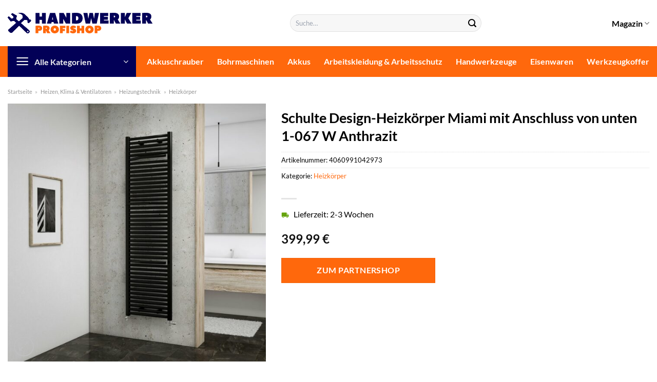

--- FILE ---
content_type: text/html; charset=UTF-8
request_url: https://www.handwerker-profishop.de/schulte-design-heizkoerper-miami-mit-anschluss-von-unten-1-067-w-anthrazit/
body_size: 36059
content:
<!DOCTYPE html>
<html lang="de" class="loading-site no-js">
<head><meta charset="UTF-8" /><script>if(navigator.userAgent.match(/MSIE|Internet Explorer/i)||navigator.userAgent.match(/Trident\/7\..*?rv:11/i)){var href=document.location.href;if(!href.match(/[?&]nowprocket/)){if(href.indexOf("?")==-1){if(href.indexOf("#")==-1){document.location.href=href+"?nowprocket=1"}else{document.location.href=href.replace("#","?nowprocket=1#")}}else{if(href.indexOf("#")==-1){document.location.href=href+"&nowprocket=1"}else{document.location.href=href.replace("#","&nowprocket=1#")}}}}</script><script>class RocketLazyLoadScripts{constructor(){this.v="1.2.4",this.triggerEvents=["keydown","mousedown","mousemove","touchmove","touchstart","touchend","wheel"],this.userEventHandler=this._triggerListener.bind(this),this.touchStartHandler=this._onTouchStart.bind(this),this.touchMoveHandler=this._onTouchMove.bind(this),this.touchEndHandler=this._onTouchEnd.bind(this),this.clickHandler=this._onClick.bind(this),this.interceptedClicks=[],window.addEventListener("pageshow",t=>{this.persisted=t.persisted}),window.addEventListener("DOMContentLoaded",()=>{this._preconnect3rdParties()}),this.delayedScripts={normal:[],async:[],defer:[]},this.trash=[],this.allJQueries=[]}_addUserInteractionListener(t){if(document.hidden){t._triggerListener();return}this.triggerEvents.forEach(e=>window.addEventListener(e,t.userEventHandler,{passive:!0})),window.addEventListener("touchstart",t.touchStartHandler,{passive:!0}),window.addEventListener("mousedown",t.touchStartHandler),document.addEventListener("visibilitychange",t.userEventHandler)}_removeUserInteractionListener(){this.triggerEvents.forEach(t=>window.removeEventListener(t,this.userEventHandler,{passive:!0})),document.removeEventListener("visibilitychange",this.userEventHandler)}_onTouchStart(t){"HTML"!==t.target.tagName&&(window.addEventListener("touchend",this.touchEndHandler),window.addEventListener("mouseup",this.touchEndHandler),window.addEventListener("touchmove",this.touchMoveHandler,{passive:!0}),window.addEventListener("mousemove",this.touchMoveHandler),t.target.addEventListener("click",this.clickHandler),this._renameDOMAttribute(t.target,"onclick","rocket-onclick"),this._pendingClickStarted())}_onTouchMove(t){window.removeEventListener("touchend",this.touchEndHandler),window.removeEventListener("mouseup",this.touchEndHandler),window.removeEventListener("touchmove",this.touchMoveHandler,{passive:!0}),window.removeEventListener("mousemove",this.touchMoveHandler),t.target.removeEventListener("click",this.clickHandler),this._renameDOMAttribute(t.target,"rocket-onclick","onclick"),this._pendingClickFinished()}_onTouchEnd(){window.removeEventListener("touchend",this.touchEndHandler),window.removeEventListener("mouseup",this.touchEndHandler),window.removeEventListener("touchmove",this.touchMoveHandler,{passive:!0}),window.removeEventListener("mousemove",this.touchMoveHandler)}_onClick(t){t.target.removeEventListener("click",this.clickHandler),this._renameDOMAttribute(t.target,"rocket-onclick","onclick"),this.interceptedClicks.push(t),t.preventDefault(),t.stopPropagation(),t.stopImmediatePropagation(),this._pendingClickFinished()}_replayClicks(){window.removeEventListener("touchstart",this.touchStartHandler,{passive:!0}),window.removeEventListener("mousedown",this.touchStartHandler),this.interceptedClicks.forEach(t=>{t.target.dispatchEvent(new MouseEvent("click",{view:t.view,bubbles:!0,cancelable:!0}))})}_waitForPendingClicks(){return new Promise(t=>{this._isClickPending?this._pendingClickFinished=t:t()})}_pendingClickStarted(){this._isClickPending=!0}_pendingClickFinished(){this._isClickPending=!1}_renameDOMAttribute(t,e,r){t.hasAttribute&&t.hasAttribute(e)&&(event.target.setAttribute(r,event.target.getAttribute(e)),event.target.removeAttribute(e))}_triggerListener(){this._removeUserInteractionListener(this),"loading"===document.readyState?document.addEventListener("DOMContentLoaded",this._loadEverythingNow.bind(this)):this._loadEverythingNow()}_preconnect3rdParties(){let t=[];document.querySelectorAll("script[type=rocketlazyloadscript][data-rocket-src]").forEach(e=>{let r=e.getAttribute("data-rocket-src");if(r&&0!==r.indexOf("data:")){0===r.indexOf("//")&&(r=location.protocol+r);try{let i=new URL(r).origin;i!==location.origin&&t.push({src:i,crossOrigin:e.crossOrigin||"module"===e.getAttribute("data-rocket-type")})}catch(n){}}}),t=[...new Map(t.map(t=>[JSON.stringify(t),t])).values()],this._batchInjectResourceHints(t,"preconnect")}async _loadEverythingNow(){this.lastBreath=Date.now(),this._delayEventListeners(),this._delayJQueryReady(this),this._handleDocumentWrite(),this._registerAllDelayedScripts(),this._preloadAllScripts(),await this._loadScriptsFromList(this.delayedScripts.normal),await this._loadScriptsFromList(this.delayedScripts.defer),await this._loadScriptsFromList(this.delayedScripts.async);try{await this._triggerDOMContentLoaded(),await this._pendingWebpackRequests(this),await this._triggerWindowLoad()}catch(t){console.error(t)}window.dispatchEvent(new Event("rocket-allScriptsLoaded")),this._waitForPendingClicks().then(()=>{this._replayClicks()}),this._emptyTrash()}_registerAllDelayedScripts(){document.querySelectorAll("script[type=rocketlazyloadscript]").forEach(t=>{t.hasAttribute("data-rocket-src")?t.hasAttribute("async")&&!1!==t.async?this.delayedScripts.async.push(t):t.hasAttribute("defer")&&!1!==t.defer||"module"===t.getAttribute("data-rocket-type")?this.delayedScripts.defer.push(t):this.delayedScripts.normal.push(t):this.delayedScripts.normal.push(t)})}async _transformScript(t){if(await this._littleBreath(),!0===t.noModule&&"noModule"in HTMLScriptElement.prototype){t.setAttribute("data-rocket-status","skipped");return}return new Promise(navigator.userAgent.indexOf("Firefox/")>0||""===navigator.vendor?e=>{let r=document.createElement("script");[...t.attributes].forEach(t=>{let e=t.nodeName;"type"!==e&&("data-rocket-type"===e&&(e="type"),"data-rocket-src"===e&&(e="src"),r.setAttribute(e,t.nodeValue))}),t.text&&(r.text=t.text),r.hasAttribute("src")?(r.addEventListener("load",e),r.addEventListener("error",e)):(r.text=t.text,e());try{t.parentNode.replaceChild(r,t)}catch(i){e()}}:e=>{function r(){t.setAttribute("data-rocket-status","failed"),e()}try{let i=t.getAttribute("data-rocket-type"),n=t.getAttribute("data-rocket-src");i?(t.type=i,t.removeAttribute("data-rocket-type")):t.removeAttribute("type"),t.addEventListener("load",function r(){t.setAttribute("data-rocket-status","executed"),e()}),t.addEventListener("error",r),n?(t.removeAttribute("data-rocket-src"),t.src=n):t.src="data:text/javascript;base64,"+window.btoa(unescape(encodeURIComponent(t.text)))}catch(s){r()}})}async _loadScriptsFromList(t){let e=t.shift();return e&&e.isConnected?(await this._transformScript(e),this._loadScriptsFromList(t)):Promise.resolve()}_preloadAllScripts(){this._batchInjectResourceHints([...this.delayedScripts.normal,...this.delayedScripts.defer,...this.delayedScripts.async],"preload")}_batchInjectResourceHints(t,e){var r=document.createDocumentFragment();t.forEach(t=>{let i=t.getAttribute&&t.getAttribute("data-rocket-src")||t.src;if(i){let n=document.createElement("link");n.href=i,n.rel=e,"preconnect"!==e&&(n.as="script"),t.getAttribute&&"module"===t.getAttribute("data-rocket-type")&&(n.crossOrigin=!0),t.crossOrigin&&(n.crossOrigin=t.crossOrigin),t.integrity&&(n.integrity=t.integrity),r.appendChild(n),this.trash.push(n)}}),document.head.appendChild(r)}_delayEventListeners(){let t={};function e(e,r){!function e(r){!t[r]&&(t[r]={originalFunctions:{add:r.addEventListener,remove:r.removeEventListener},eventsToRewrite:[]},r.addEventListener=function(){arguments[0]=i(arguments[0]),t[r].originalFunctions.add.apply(r,arguments)},r.removeEventListener=function(){arguments[0]=i(arguments[0]),t[r].originalFunctions.remove.apply(r,arguments)});function i(e){return t[r].eventsToRewrite.indexOf(e)>=0?"rocket-"+e:e}}(e),t[e].eventsToRewrite.push(r)}function r(t,e){let r=t[e];Object.defineProperty(t,e,{get:()=>r||function(){},set(i){t["rocket"+e]=r=i}})}e(document,"DOMContentLoaded"),e(window,"DOMContentLoaded"),e(window,"load"),e(window,"pageshow"),e(document,"readystatechange"),r(document,"onreadystatechange"),r(window,"onload"),r(window,"onpageshow")}_delayJQueryReady(t){let e;function r(t){return t.split(" ").map(t=>"load"===t||0===t.indexOf("load.")?"rocket-jquery-load":t).join(" ")}function i(i){if(i&&i.fn&&!t.allJQueries.includes(i)){i.fn.ready=i.fn.init.prototype.ready=function(e){return t.domReadyFired?e.bind(document)(i):document.addEventListener("rocket-DOMContentLoaded",()=>e.bind(document)(i)),i([])};let n=i.fn.on;i.fn.on=i.fn.init.prototype.on=function(){return this[0]===window&&("string"==typeof arguments[0]||arguments[0]instanceof String?arguments[0]=r(arguments[0]):"object"==typeof arguments[0]&&Object.keys(arguments[0]).forEach(t=>{let e=arguments[0][t];delete arguments[0][t],arguments[0][r(t)]=e})),n.apply(this,arguments),this},t.allJQueries.push(i)}e=i}i(window.jQuery),Object.defineProperty(window,"jQuery",{get:()=>e,set(t){i(t)}})}async _pendingWebpackRequests(t){let e=document.querySelector("script[data-webpack]");async function r(){return new Promise(t=>{e.addEventListener("load",t),e.addEventListener("error",t)})}e&&(await r(),await t._requestAnimFrame(),await t._pendingWebpackRequests(t))}async _triggerDOMContentLoaded(){this.domReadyFired=!0,await this._littleBreath(),document.dispatchEvent(new Event("rocket-DOMContentLoaded")),await this._littleBreath(),window.dispatchEvent(new Event("rocket-DOMContentLoaded")),await this._littleBreath(),document.dispatchEvent(new Event("rocket-readystatechange")),await this._littleBreath(),document.rocketonreadystatechange&&document.rocketonreadystatechange()}async _triggerWindowLoad(){await this._littleBreath(),window.dispatchEvent(new Event("rocket-load")),await this._littleBreath(),window.rocketonload&&window.rocketonload(),await this._littleBreath(),this.allJQueries.forEach(t=>t(window).trigger("rocket-jquery-load")),await this._littleBreath();let t=new Event("rocket-pageshow");t.persisted=this.persisted,window.dispatchEvent(t),await this._littleBreath(),window.rocketonpageshow&&window.rocketonpageshow({persisted:this.persisted})}_handleDocumentWrite(){let t=new Map;document.write=document.writeln=function(e){let r=document.currentScript;r||console.error("WPRocket unable to document.write this: "+e);let i=document.createRange(),n=r.parentElement,s=t.get(r);void 0===s&&(s=r.nextSibling,t.set(r,s));let a=document.createDocumentFragment();i.setStart(a,0),a.appendChild(i.createContextualFragment(e)),n.insertBefore(a,s)}}async _littleBreath(){Date.now()-this.lastBreath>45&&(await this._requestAnimFrame(),this.lastBreath=Date.now())}async _requestAnimFrame(){return document.hidden?new Promise(t=>setTimeout(t)):new Promise(t=>requestAnimationFrame(t))}_emptyTrash(){this.trash.forEach(t=>t.remove())}static run(){let t=new RocketLazyLoadScripts;t._addUserInteractionListener(t)}}RocketLazyLoadScripts.run();</script>
	
	<link rel="profile" href="http://gmpg.org/xfn/11" />
	<link rel="pingback" href="https://www.handwerker-profishop.de/xmlrpc.php" />

	<script type="rocketlazyloadscript">(function(html){html.className = html.className.replace(/\bno-js\b/,'js')})(document.documentElement);</script>
<meta name='robots' content='index, follow, max-image-preview:large, max-snippet:-1, max-video-preview:-1' />
	<style>img:is([sizes="auto" i], [sizes^="auto," i]) { contain-intrinsic-size: 3000px 1500px }</style>
	<link rel="preload" href="https://www.handwerker-profishop.de/wp-content/plugins/rate-my-post/public/css/fonts/ratemypost.ttf" type="font/ttf" as="font" crossorigin="anonymous"><meta name="viewport" content="width=device-width, initial-scale=1" />
	<!-- This site is optimized with the Yoast SEO plugin v26.2 - https://yoast.com/wordpress/plugins/seo/ -->
	<title>Schulte Design-Heizkörper Miami mit Anschluss von unten 1-067 W Anthrazit online hier kaufen</title>
	<meta name="description" content="Zum top Preis hier Schulte Design-Heizkörper Miami mit Anschluss von unten 1-067 W Anthrazit online günstig kaufen ✓ sehr schnelle Lieferung durch unsere Partner!" />
	<link rel="canonical" href="https://www.handwerker-profishop.de/schulte-design-heizkoerper-miami-mit-anschluss-von-unten-1-067-w-anthrazit/" />
	<meta property="og:locale" content="de_DE" />
	<meta property="og:type" content="article" />
	<meta property="og:title" content="Schulte Design-Heizkörper Miami mit Anschluss von unten 1-067 W Anthrazit online hier kaufen" />
	<meta property="og:description" content="Zum top Preis hier Schulte Design-Heizkörper Miami mit Anschluss von unten 1-067 W Anthrazit online günstig kaufen ✓ sehr schnelle Lieferung durch unsere Partner!" />
	<meta property="og:url" content="https://www.handwerker-profishop.de/schulte-design-heizkoerper-miami-mit-anschluss-von-unten-1-067-w-anthrazit/" />
	<meta property="og:site_name" content="Handwerker-Profishop.de" />
	<meta property="article:modified_time" content="2025-06-08T08:16:35+00:00" />
	<meta property="og:image" content="https://www.handwerker-profishop.de/wp-content/uploads/2023/06/531803_1.jpg" />
	<meta property="og:image:width" content="1500" />
	<meta property="og:image:height" content="1500" />
	<meta property="og:image:type" content="image/jpeg" />
	<meta name="twitter:card" content="summary_large_image" />
	<script type="application/ld+json" class="yoast-schema-graph">{"@context":"https://schema.org","@graph":[{"@type":"WebPage","@id":"https://www.handwerker-profishop.de/schulte-design-heizkoerper-miami-mit-anschluss-von-unten-1-067-w-anthrazit/","url":"https://www.handwerker-profishop.de/schulte-design-heizkoerper-miami-mit-anschluss-von-unten-1-067-w-anthrazit/","name":"Schulte Design-Heizkörper Miami mit Anschluss von unten 1-067 W Anthrazit online hier kaufen","isPartOf":{"@id":"https://www.handwerker-profishop.de/#website"},"primaryImageOfPage":{"@id":"https://www.handwerker-profishop.de/schulte-design-heizkoerper-miami-mit-anschluss-von-unten-1-067-w-anthrazit/#primaryimage"},"image":{"@id":"https://www.handwerker-profishop.de/schulte-design-heizkoerper-miami-mit-anschluss-von-unten-1-067-w-anthrazit/#primaryimage"},"thumbnailUrl":"https://www.handwerker-profishop.de/wp-content/uploads/2023/06/531803_1.jpg","datePublished":"2023-06-15T14:57:23+00:00","dateModified":"2025-06-08T08:16:35+00:00","description":"Zum top Preis hier Schulte Design-Heizkörper Miami mit Anschluss von unten 1-067 W Anthrazit online günstig kaufen ✓ sehr schnelle Lieferung durch unsere Partner!","breadcrumb":{"@id":"https://www.handwerker-profishop.de/schulte-design-heizkoerper-miami-mit-anschluss-von-unten-1-067-w-anthrazit/#breadcrumb"},"inLanguage":"de","potentialAction":[{"@type":"ReadAction","target":["https://www.handwerker-profishop.de/schulte-design-heizkoerper-miami-mit-anschluss-von-unten-1-067-w-anthrazit/"]}]},{"@type":"ImageObject","inLanguage":"de","@id":"https://www.handwerker-profishop.de/schulte-design-heizkoerper-miami-mit-anschluss-von-unten-1-067-w-anthrazit/#primaryimage","url":"https://www.handwerker-profishop.de/wp-content/uploads/2023/06/531803_1.jpg","contentUrl":"https://www.handwerker-profishop.de/wp-content/uploads/2023/06/531803_1.jpg","width":1500,"height":1500,"caption":"Schulte Design-Heizkörper Miami mit Anschluss von unten 1.067 W Anthrazit"},{"@type":"BreadcrumbList","@id":"https://www.handwerker-profishop.de/schulte-design-heizkoerper-miami-mit-anschluss-von-unten-1-067-w-anthrazit/#breadcrumb","itemListElement":[{"@type":"ListItem","position":1,"name":"Startseite","item":"https://www.handwerker-profishop.de/"},{"@type":"ListItem","position":2,"name":"Shop","item":"https://www.handwerker-profishop.de/shop/"},{"@type":"ListItem","position":3,"name":"Schulte Design-Heizkörper Miami mit Anschluss von unten 1-067 W Anthrazit"}]},{"@type":"WebSite","@id":"https://www.handwerker-profishop.de/#website","url":"https://www.handwerker-profishop.de/","name":"Handwerker-Profishop.de","description":"","publisher":{"@id":"https://www.handwerker-profishop.de/#organization"},"potentialAction":[{"@type":"SearchAction","target":{"@type":"EntryPoint","urlTemplate":"https://www.handwerker-profishop.de/?s={search_term_string}"},"query-input":{"@type":"PropertyValueSpecification","valueRequired":true,"valueName":"search_term_string"}}],"inLanguage":"de"},{"@type":"Organization","@id":"https://www.handwerker-profishop.de/#organization","name":"Handwerker-Profishop.de","url":"https://www.handwerker-profishop.de/","logo":{"@type":"ImageObject","inLanguage":"de","@id":"https://www.handwerker-profishop.de/#/schema/logo/image/","url":"https://www.handwerker-profishop.de/wp-content/uploads/2022/04/handwerker-profishop-favicon.png","contentUrl":"https://www.handwerker-profishop.de/wp-content/uploads/2022/04/handwerker-profishop-favicon.png","width":102,"height":102,"caption":"Handwerker-Profishop.de"},"image":{"@id":"https://www.handwerker-profishop.de/#/schema/logo/image/"}}]}</script>
	<!-- / Yoast SEO plugin. -->



<link rel='prefetch' href='https://www.handwerker-profishop.de/wp-content/themes/flatsome/assets/js/flatsome.js?ver=a0a7aee297766598a20e' />
<link rel='prefetch' href='https://www.handwerker-profishop.de/wp-content/themes/flatsome/assets/js/chunk.slider.js?ver=3.18.6' />
<link rel='prefetch' href='https://www.handwerker-profishop.de/wp-content/themes/flatsome/assets/js/chunk.popups.js?ver=3.18.6' />
<link rel='prefetch' href='https://www.handwerker-profishop.de/wp-content/themes/flatsome/assets/js/chunk.tooltips.js?ver=3.18.6' />
<link rel='prefetch' href='https://www.handwerker-profishop.de/wp-content/themes/flatsome/assets/js/woocommerce.js?ver=49415fe6a9266f32f1f2' />
<link data-minify="1" rel='stylesheet' id='maintenanceLayer-css' href='https://www.handwerker-profishop.de/wp-content/cache/min/1/wp-content/plugins/dailylead_maintenance/css/layer.css?ver=1761374386' type='text/css' media='all' />
<link data-minify="1" rel='stylesheet' id='rate-my-post-css' href='https://www.handwerker-profishop.de/wp-content/cache/min/1/wp-content/plugins/rate-my-post/public/css/rate-my-post.css?ver=1761374386' type='text/css' media='all' />
<style id='rate-my-post-inline-css' type='text/css'>
.rmp-widgets-container p {  font-size: 12px;}.rmp-rating-widget .rmp-icon--ratings {  font-size: 12px;}
</style>
<link rel='stylesheet' id='photoswipe-css' href='https://www.handwerker-profishop.de/wp-content/plugins/woocommerce/assets/css/photoswipe/photoswipe.min.css?ver=9.4.1' type='text/css' media='all' />
<link rel='stylesheet' id='photoswipe-default-skin-css' href='https://www.handwerker-profishop.de/wp-content/plugins/woocommerce/assets/css/photoswipe/default-skin/default-skin.min.css?ver=9.4.1' type='text/css' media='all' />
<style id='woocommerce-inline-inline-css' type='text/css'>
.woocommerce form .form-row .required { visibility: visible; }
</style>
<link rel='stylesheet' id='ez-toc-css' href='https://www.handwerker-profishop.de/wp-content/plugins/easy-table-of-contents/assets/css/screen.min.css?ver=2.0.76' type='text/css' media='all' />
<style id='ez-toc-inline-css' type='text/css'>
div#ez-toc-container .ez-toc-title {font-size: 120%;}div#ez-toc-container .ez-toc-title {font-weight: 500;}div#ez-toc-container ul li , div#ez-toc-container ul li a {font-size: 95%;}div#ez-toc-container ul li , div#ez-toc-container ul li a {font-weight: 500;}div#ez-toc-container nav ul ul li {font-size: 90%;}div#ez-toc-container {background: #fff;border: 1px solid #000000;}div#ez-toc-container p.ez-toc-title , #ez-toc-container .ez_toc_custom_title_icon , #ez-toc-container .ez_toc_custom_toc_icon {color: #000000;}div#ez-toc-container ul.ez-toc-list a {color: #000000;}div#ez-toc-container ul.ez-toc-list a:hover {color: #000000;}div#ez-toc-container ul.ez-toc-list a:visited {color: #000000;}
.ez-toc-container-direction {direction: ltr;}.ez-toc-counter ul{counter-reset: item ;}.ez-toc-counter nav ul li a::before {content: counters(item, '.', decimal) '. ';display: inline-block;counter-increment: item;flex-grow: 0;flex-shrink: 0;margin-right: .2em; float: left; }.ez-toc-widget-direction {direction: ltr;}.ez-toc-widget-container ul{counter-reset: item ;}.ez-toc-widget-container nav ul li a::before {content: counters(item, '.', decimal) '. ';display: inline-block;counter-increment: item;flex-grow: 0;flex-shrink: 0;margin-right: .2em; float: left; }
</style>
<link data-minify="1" rel='stylesheet' id='flatsome-main-css' href='https://www.handwerker-profishop.de/wp-content/cache/min/1/wp-content/themes/flatsome/assets/css/flatsome.css?ver=1761374386' type='text/css' media='all' />
<style id='flatsome-main-inline-css' type='text/css'>
@font-face {
				font-family: "fl-icons";
				font-display: block;
				src: url(https://www.handwerker-profishop.de/wp-content/themes/flatsome/assets/css/icons/fl-icons.eot?v=3.18.6);
				src:
					url(https://www.handwerker-profishop.de/wp-content/themes/flatsome/assets/css/icons/fl-icons.eot#iefix?v=3.18.6) format("embedded-opentype"),
					url(https://www.handwerker-profishop.de/wp-content/themes/flatsome/assets/css/icons/fl-icons.woff2?v=3.18.6) format("woff2"),
					url(https://www.handwerker-profishop.de/wp-content/themes/flatsome/assets/css/icons/fl-icons.ttf?v=3.18.6) format("truetype"),
					url(https://www.handwerker-profishop.de/wp-content/themes/flatsome/assets/css/icons/fl-icons.woff?v=3.18.6) format("woff"),
					url(https://www.handwerker-profishop.de/wp-content/themes/flatsome/assets/css/icons/fl-icons.svg?v=3.18.6#fl-icons) format("svg");
			}
</style>
<link data-minify="1" rel='stylesheet' id='flatsome-shop-css' href='https://www.handwerker-profishop.de/wp-content/cache/min/1/wp-content/themes/flatsome/assets/css/flatsome-shop.css?ver=1761374386' type='text/css' media='all' />
<script data-minify="1" type="text/javascript" src="https://www.handwerker-profishop.de/wp-content/cache/min/1/wp-content/plugins/dailylead_maintenance/js/layerShow.js?ver=1761374386" id="maintenanceLayerShow-js" defer></script>
<script data-minify="1" type="text/javascript" src="https://www.handwerker-profishop.de/wp-content/cache/min/1/wp-content/plugins/dailylead_maintenance/js/layer.js?ver=1761374386" id="maintenanceLayer-js" defer></script>
<script type="rocketlazyloadscript" data-rocket-type="text/javascript" data-rocket-src="https://www.handwerker-profishop.de/wp-includes/js/jquery/jquery.min.js?ver=3.7.1" id="jquery-core-js" defer></script>
<script type="rocketlazyloadscript" data-rocket-type="text/javascript" data-rocket-src="https://www.handwerker-profishop.de/wp-content/plugins/woocommerce/assets/js/jquery-blockui/jquery.blockUI.min.js?ver=2.7.0-wc.9.4.1" id="jquery-blockui-js" data-wp-strategy="defer" defer></script>
<script type="text/javascript" id="wc-add-to-cart-js-extra">
/* <![CDATA[ */
var wc_add_to_cart_params = {"ajax_url":"\/wp-admin\/admin-ajax.php","wc_ajax_url":"\/?wc-ajax=%%endpoint%%","i18n_view_cart":"Warenkorb anzeigen","cart_url":"https:\/\/www.handwerker-profishop.de\/cart\/","is_cart":"","cart_redirect_after_add":"no"};
/* ]]> */
</script>
<script type="rocketlazyloadscript" data-rocket-type="text/javascript" data-rocket-src="https://www.handwerker-profishop.de/wp-content/plugins/woocommerce/assets/js/frontend/add-to-cart.min.js?ver=9.4.1" id="wc-add-to-cart-js" defer="defer" data-wp-strategy="defer"></script>
<script type="rocketlazyloadscript" data-rocket-type="text/javascript" data-rocket-src="https://www.handwerker-profishop.de/wp-content/plugins/woocommerce/assets/js/photoswipe/photoswipe.min.js?ver=4.1.1-wc.9.4.1" id="photoswipe-js" defer="defer" data-wp-strategy="defer"></script>
<script type="rocketlazyloadscript" data-rocket-type="text/javascript" data-rocket-src="https://www.handwerker-profishop.de/wp-content/plugins/woocommerce/assets/js/photoswipe/photoswipe-ui-default.min.js?ver=4.1.1-wc.9.4.1" id="photoswipe-ui-default-js" defer="defer" data-wp-strategy="defer"></script>
<script type="text/javascript" id="wc-single-product-js-extra">
/* <![CDATA[ */
var wc_single_product_params = {"i18n_required_rating_text":"Bitte w\u00e4hle eine Bewertung","review_rating_required":"yes","flexslider":{"rtl":false,"animation":"slide","smoothHeight":true,"directionNav":false,"controlNav":"thumbnails","slideshow":false,"animationSpeed":500,"animationLoop":false,"allowOneSlide":false},"zoom_enabled":"","zoom_options":[],"photoswipe_enabled":"1","photoswipe_options":{"shareEl":false,"closeOnScroll":false,"history":false,"hideAnimationDuration":0,"showAnimationDuration":0},"flexslider_enabled":""};
/* ]]> */
</script>
<script type="rocketlazyloadscript" data-rocket-type="text/javascript" data-rocket-src="https://www.handwerker-profishop.de/wp-content/plugins/woocommerce/assets/js/frontend/single-product.min.js?ver=9.4.1" id="wc-single-product-js" defer="defer" data-wp-strategy="defer"></script>
<script type="rocketlazyloadscript" data-rocket-type="text/javascript" data-rocket-src="https://www.handwerker-profishop.de/wp-content/plugins/woocommerce/assets/js/js-cookie/js.cookie.min.js?ver=2.1.4-wc.9.4.1" id="js-cookie-js" data-wp-strategy="defer" defer></script>
<style>.woocommerce-product-gallery{ opacity: 1 !important; }</style><script type="rocketlazyloadscript">
  var _paq = window._paq = window._paq || [];
  /* tracker methods like "setCustomDimension" should be called before "trackPageView" */
  _paq.push(['trackPageView']);
  _paq.push(['enableLinkTracking']);
  (function() {
    var u="//stats.dailylead.de/";
    _paq.push(['setTrackerUrl', u+'matomo.php']);
    _paq.push(['setSiteId', '23']);
    var d=document, g=d.createElement('script'), s=d.getElementsByTagName('script')[0];
    g.async=true; g.src=u+'matomo.js'; s.parentNode.insertBefore(g,s);
  })();
</script>	<noscript><style>.woocommerce-product-gallery{ opacity: 1 !important; }</style></noscript>
	<style class='wp-fonts-local' type='text/css'>
@font-face{font-family:Inter;font-style:normal;font-weight:300 900;font-display:fallback;src:url('https://www.handwerker-profishop.de/wp-content/plugins/woocommerce/assets/fonts/Inter-VariableFont_slnt,wght.woff2') format('woff2');font-stretch:normal;}
@font-face{font-family:Cardo;font-style:normal;font-weight:400;font-display:fallback;src:url('https://www.handwerker-profishop.de/wp-content/plugins/woocommerce/assets/fonts/cardo_normal_400.woff2') format('woff2');}
</style>
<link rel="icon" href="https://www.handwerker-profishop.de/wp-content/uploads/2022/04/cropped-handwerker-profishop-favicon-32x32.png" sizes="32x32" />
<link rel="icon" href="https://www.handwerker-profishop.de/wp-content/uploads/2022/04/cropped-handwerker-profishop-favicon-192x192.png" sizes="192x192" />
<link rel="apple-touch-icon" href="https://www.handwerker-profishop.de/wp-content/uploads/2022/04/cropped-handwerker-profishop-favicon-180x180.png" />
<meta name="msapplication-TileImage" content="https://www.handwerker-profishop.de/wp-content/uploads/2022/04/cropped-handwerker-profishop-favicon-270x270.png" />
<style id="custom-css" type="text/css">:root {--primary-color: #020057;--fs-color-primary: #020057;--fs-color-secondary: #ff680c;--fs-color-success: #7a9c59;--fs-color-alert: #b20000;--fs-experimental-link-color: #ff680c;--fs-experimental-link-color-hover: #000000;}.tooltipster-base {--tooltip-color: #fff;--tooltip-bg-color: #000;}.off-canvas-right .mfp-content, .off-canvas-left .mfp-content {--drawer-width: 300px;}.off-canvas .mfp-content.off-canvas-cart {--drawer-width: 360px;}.container-width, .full-width .ubermenu-nav, .container, .row{max-width: 1420px}.row.row-collapse{max-width: 1390px}.row.row-small{max-width: 1412.5px}.row.row-large{max-width: 1450px}.header-main{height: 90px}#logo img{max-height: 90px}#logo{width:520px;}#logo img{padding:25px 0;}.header-bottom{min-height: 60px}.header-top{min-height: 30px}.transparent .header-main{height: 90px}.transparent #logo img{max-height: 90px}.has-transparent + .page-title:first-of-type,.has-transparent + #main > .page-title,.has-transparent + #main > div > .page-title,.has-transparent + #main .page-header-wrapper:first-of-type .page-title{padding-top: 140px;}.header.show-on-scroll,.stuck .header-main{height:70px!important}.stuck #logo img{max-height: 70px!important}.search-form{ width: 60%;}.header-bottom {background-color: #ff680c}.header-bottom-nav > li > a{line-height: 16px }@media (max-width: 549px) {.header-main{height: 70px}#logo img{max-height: 70px}}.main-menu-overlay{background-color: #ffffff}body{color: #000000}h1,h2,h3,h4,h5,h6,.heading-font{color: #000000;}body{font-family: Lato, sans-serif;}body {font-weight: 400;font-style: normal;}.nav > li > a {font-family: Lato, sans-serif;}.mobile-sidebar-levels-2 .nav > li > ul > li > a {font-family: Lato, sans-serif;}.nav > li > a,.mobile-sidebar-levels-2 .nav > li > ul > li > a {font-weight: 700;font-style: normal;}h1,h2,h3,h4,h5,h6,.heading-font, .off-canvas-center .nav-sidebar.nav-vertical > li > a{font-family: Lato, sans-serif;}h1,h2,h3,h4,h5,h6,.heading-font,.banner h1,.banner h2 {font-weight: 700;font-style: normal;}.alt-font{font-family: "Dancing Script", sans-serif;}.alt-font {font-weight: 400!important;font-style: normal!important;}.header:not(.transparent) .header-nav-main.nav > li > a {color: #000000;}.header:not(.transparent) .header-bottom-nav.nav > li > a{color: #ffffff;}.widget:where(:not(.widget_shopping_cart)) a{color: #000000;}.widget:where(:not(.widget_shopping_cart)) a:hover{color: #ff680c;}.widget .tagcloud a:hover{border-color: #ff680c; background-color: #ff680c;}.has-equal-box-heights .box-image {padding-top: 100%;}@media screen and (min-width: 550px){.products .box-vertical .box-image{min-width: 300px!important;width: 300px!important;}}.header-main .social-icons,.header-main .cart-icon strong,.header-main .menu-title,.header-main .header-button > .button.is-outline,.header-main .nav > li > a > i:not(.icon-angle-down){color: #000000!important;}.header-main .header-button > .button.is-outline,.header-main .cart-icon strong:after,.header-main .cart-icon strong{border-color: #000000!important;}.header-main .header-button > .button:not(.is-outline){background-color: #000000!important;}.header-main .current-dropdown .cart-icon strong,.header-main .header-button > .button:hover,.header-main .header-button > .button:hover i,.header-main .header-button > .button:hover span{color:#FFF!important;}.header-main .menu-title:hover,.header-main .social-icons a:hover,.header-main .header-button > .button.is-outline:hover,.header-main .nav > li > a:hover > i:not(.icon-angle-down){color: #000000!important;}.header-main .current-dropdown .cart-icon strong,.header-main .header-button > .button:hover{background-color: #000000!important;}.header-main .current-dropdown .cart-icon strong:after,.header-main .current-dropdown .cart-icon strong,.header-main .header-button > .button:hover{border-color: #000000!important;}.absolute-footer, html{background-color: #ffffff}.page-title-small + main .product-container > .row{padding-top:0;}.header-vertical-menu__opener{height: 60px}.header-vertical-menu__opener{background-color: #020057}.nav-vertical-fly-out > li + li {border-top-width: 1px; border-top-style: solid;}/* Custom CSS *//* lato-regular - latin */@font-face {font-family: 'Lato';font-style: normal;font-weight: 400;src: url('../fonts/lato-v22-latin-regular.eot'); /* IE9 Compat Modes */src: local(''), url('../fonts/lato-v22-latin-regular.eot?#iefix') format('embedded-opentype'), /* IE6-IE8 */ url('../fonts/lato-v22-latin-regular.woff2') format('woff2'), /* Super Modern Browsers */ url('../fonts/lato-v22-latin-regular.woff') format('woff'), /* Modern Browsers */ url('../fonts/lato-v22-latin-regular.ttf') format('truetype'), /* Safari, Android, iOS */ url('../fonts/lato-v22-latin-regular.svg#Lato') format('svg'); /* Legacy iOS */}/* lato-700 - latin */@font-face {font-family: 'Lato';font-style: normal;font-weight: 700;src: url('../fonts/lato-v22-latin-700.eot'); /* IE9 Compat Modes */src: local(''), url('../fonts/lato-v22-latin-700.eot?#iefix') format('embedded-opentype'), /* IE6-IE8 */ url('../fonts/lato-v22-latin-700.woff2') format('woff2'), /* Super Modern Browsers */ url('../fonts/lato-v22-latin-700.woff') format('woff'), /* Modern Browsers */ url('../fonts/lato-v22-latin-700.ttf') format('truetype'), /* Safari, Android, iOS */ url('../fonts/lato-v22-latin-700.svg#Lato') format('svg'); /* Legacy iOS */}/*** START MENU frühes umschalten auf MobileCSS ***/@media (min-width: 850px) and (max-width: 1270px) {header [data-show=show-for-medium], header .show-for-medium {display: block !important;}}@media (max-width: 1270px) {header [data-show=hide-for-medium], header .hide-for-medium {display: none !important;}.medium-logo-center .logo {-webkit-box-ordinal-group: 2;-ms-flex-order: 2;order: 2;}header .show-for-medium.flex-right {-webkit-box-ordinal-group: 3;-ms-flex-order: 3;order: 3;}.medium-logo-center .logo img {margin: 0 auto;}}/*** END MENUfrühes umschalten auf MobileCSS ***/.header-vertical-menu__fly-out .current-dropdown.menu-item .nav-dropdown {display: block;}.header-vertical-menu__opener {font-size: initial;}.off-canvas-right .mfp-content, .off-canvas-left .mfp-content {max-width: 300px;width:100%}.off-canvas-left.mfp-ready .mfp-close {color: black;}.product-summary .woocommerce-Price-currencySymbol {font-size: inherit;vertical-align: inherit;margin-top: inherit;}.product-section-title-related {text-align: center;padding-top: 45px;}.yith-wcwl-add-to-wishlist {margin-top: 10px;margin-bottom: 30px;}.page-title {margin-top: 20px;}@media screen and (min-width: 850px) {.page-title-inner {padding-top: 0;min-height: auto;}}/*** START Sticky Banner ***/.sticky-add-to-cart__product img {display: none;}.sticky-add-to-cart__product .product-title-small {display: none;}.sticky-add-to-cart--active .cart {margin: 0 3px 0 15px;padding-top: 5px;padding-bottom: 5px;max-width: 270px;flex-grow: 1;}.sticky-add-to-cart.sticky-add-to-cart--active .single_add_to_cart_button{margin: 0;padding-top: 7px;padding-bottom: 7px;border-radius: 99px;width: 100%;}.single_add_to_cart_button,.sticky-add-to-cart:not(.sticky-add-to-cart--active) .single_add_to_cart_button {padding: 5px;max-width: 300px;width:100%;margin:0;}.sticky-add-to-cart--active {-webkit-backdrop-filter: blur(7px);backdrop-filter: blur(7px);display: flex;justify-content: center;padding: 3px 10px;}.sticky-add-to-cart__product .product-title-small {height: 14px;overflow: hidden;}.sticky-add-to-cart--active .woocommerce-variation-price, .sticky-add-to-cart--active .product-page-price {font-size: 24px;}.sticky-add-to-cart--active .price del {font-size: 50%;margin-bottom: 4px;}.sticky-add-to-cart--active .price del::after {width: 50%;}.sticky-add-to-cart--active .price-wrapper .price {display: flex;flex-direction: column;}/*** END Sticky Banner ***/.yadore {display: grid;grid-template-columns: repeat(4,minmax(0,1fr));gap:1rem;}.col-4 .yadore {display: grid;grid-template-columns: repeat(4,minmax(0,1fr));gap:1rem;}.yadore .yadore-item {background: #fff;border-radius: 15px;}.yadore .yadore-item li.delivery_time,.yadore .yadore-item li.stock_status,.yadore .yadore-item li.stock_status.nicht {list-style-type: none;padding: 0px 0 0px 24px;margin: 0px!important;}.yadore .yadore-item img:not(.logo) {min-height: 170px;max-height: 170px;}.yadore .yadore-item img.logo {max-width: 70px;max-height: 30px;}.ayo-logo-name {margin-top: 12px;display: block;white-space: nowrap;font-size: xx-small;}.product-info {display: flex;flex-direction: column;padding-bottom: 0;}.product-info.product-title {order: 1;}.product-info .is-divider {order: 2;}.product-info .product-short-description {order: 3;}.product-info .product-short-description li {list-style-type: none;padding: 0px 0 3px 24px;margin: 0px!important;}li.delivery_time,.product-info .product-short-description li.delivery_time {background: url([data-uri]) no-repeat left center;}li.delivery_time,.product-info .product-short-description li.delivery_time {background: url([data-uri]) no-repeat left center;}li.stock_status,.product-info .product-short-description li.stock_status {background: url([data-uri]) no-repeat left center;}li.stock_status.nicht,.product-info .product-short-description li.stock_status.nicht {background: url([data-uri]) no-repeat left center;}.product-info .price-wrapper {order: 4;}.product-info .price-wrapper .price {margin: 0;}.product-info .cart,.product-info .sticky-add-to-cart-wrapper {order:5;margin: 25px 0;}.product-info .yith-wcwl-add-to-wishlist {order: 6;margin: 0;}.overflow-hidden { overflow: hidden;}.overflow-hidden.banner h3 {line-height: 0;}.nowrap { white-space: nowrap;}.height-40 {height: 40px !important;}.m-0 {margin: 0 !important;}a.stretched-link:after {position: absolute;top: 0;right: 0;bottom: 0;left: 0;pointer-events: auto;content: "";background-color: rgba(0,0,0,0.0);z-index: 1;}.z-index-0 {z-index: 0;}.z-index-10 {z-index: 10;}.price del {text-decoration-line: none;position: relative;}.price del::after {content: '';position: absolute;border-top: 2px solid red;width: 100%;height: 100%;left: 0;transform: rotate(-10deg);top: 50%;}#wrapper:after {position: absolute;content: "";background: white;width: 100%;height: 35px;backdrop-filter: blur(1000px);}.product-title a {color: #000000;}.product-title a:hover {color: var(--fs-experimental-link-color);}/* Custom CSS Tablet */@media (max-width: 849px){.nav li a,.nav-vertical>li>ul li a,.nav-slide-header .toggle,.mobile-sidebar-levels-2 .nav-slide>li>ul.children>li>a, .mobile-sidebar-levels-2 .nav-slide>li>.sub-menu>li>a {color: #000 !important;opacity: 1;}/*** START Sticky Banner ***/.sticky-add-to-cart--active {justify-content: space-between;font-size: .9em;}/*** END Sticky Banner ***/.yadore,.col-4 .yadore {grid-template-columns: repeat(2,minmax(0,1fr));}.post-title.is-large {font-size: 1.75em;}}/* Custom CSS Mobile */@media (max-width: 549px){/*** START Sticky Banner ***/.sticky-add-to-cart:not(.sticky-add-to-cart--active) {width: 100% !important;max-width: 100%;}.sticky-add-to-cart:not(.sticky-add-to-cart--active) .single_add_to_cart_button {padding: 5px 25px;max-width: 100%;}/*** END Sticky Banner ***/.single_add_to_cart_button {padding: 5px 25px;max-width: 100%;width: 100%;}.yadore,.col-4 .yadore {grid-template-columns: repeat(1,minmax(0,1fr));}}.label-new.menu-item > a:after{content:"Neu";}.label-hot.menu-item > a:after{content:"Hot";}.label-sale.menu-item > a:after{content:"Aktion";}.label-popular.menu-item > a:after{content:"Beliebt";}</style>		<style type="text/css" id="wp-custom-css">
			html, body {
    overflow: visible;
}		</style>
		<style id="kirki-inline-styles">/* latin-ext */
@font-face {
  font-family: 'Lato';
  font-style: normal;
  font-weight: 400;
  font-display: swap;
  src: url(https://www.handwerker-profishop.de/wp-content/fonts/lato/S6uyw4BMUTPHjxAwXjeu.woff2) format('woff2');
  unicode-range: U+0100-02BA, U+02BD-02C5, U+02C7-02CC, U+02CE-02D7, U+02DD-02FF, U+0304, U+0308, U+0329, U+1D00-1DBF, U+1E00-1E9F, U+1EF2-1EFF, U+2020, U+20A0-20AB, U+20AD-20C0, U+2113, U+2C60-2C7F, U+A720-A7FF;
}
/* latin */
@font-face {
  font-family: 'Lato';
  font-style: normal;
  font-weight: 400;
  font-display: swap;
  src: url(https://www.handwerker-profishop.de/wp-content/fonts/lato/S6uyw4BMUTPHjx4wXg.woff2) format('woff2');
  unicode-range: U+0000-00FF, U+0131, U+0152-0153, U+02BB-02BC, U+02C6, U+02DA, U+02DC, U+0304, U+0308, U+0329, U+2000-206F, U+20AC, U+2122, U+2191, U+2193, U+2212, U+2215, U+FEFF, U+FFFD;
}
/* latin-ext */
@font-face {
  font-family: 'Lato';
  font-style: normal;
  font-weight: 700;
  font-display: swap;
  src: url(https://www.handwerker-profishop.de/wp-content/fonts/lato/S6u9w4BMUTPHh6UVSwaPGR_p.woff2) format('woff2');
  unicode-range: U+0100-02BA, U+02BD-02C5, U+02C7-02CC, U+02CE-02D7, U+02DD-02FF, U+0304, U+0308, U+0329, U+1D00-1DBF, U+1E00-1E9F, U+1EF2-1EFF, U+2020, U+20A0-20AB, U+20AD-20C0, U+2113, U+2C60-2C7F, U+A720-A7FF;
}
/* latin */
@font-face {
  font-family: 'Lato';
  font-style: normal;
  font-weight: 700;
  font-display: swap;
  src: url(https://www.handwerker-profishop.de/wp-content/fonts/lato/S6u9w4BMUTPHh6UVSwiPGQ.woff2) format('woff2');
  unicode-range: U+0000-00FF, U+0131, U+0152-0153, U+02BB-02BC, U+02C6, U+02DA, U+02DC, U+0304, U+0308, U+0329, U+2000-206F, U+20AC, U+2122, U+2191, U+2193, U+2212, U+2215, U+FEFF, U+FFFD;
}/* vietnamese */
@font-face {
  font-family: 'Dancing Script';
  font-style: normal;
  font-weight: 400;
  font-display: swap;
  src: url(https://www.handwerker-profishop.de/wp-content/fonts/dancing-script/If2cXTr6YS-zF4S-kcSWSVi_sxjsohD9F50Ruu7BMSo3Rep8ltA.woff2) format('woff2');
  unicode-range: U+0102-0103, U+0110-0111, U+0128-0129, U+0168-0169, U+01A0-01A1, U+01AF-01B0, U+0300-0301, U+0303-0304, U+0308-0309, U+0323, U+0329, U+1EA0-1EF9, U+20AB;
}
/* latin-ext */
@font-face {
  font-family: 'Dancing Script';
  font-style: normal;
  font-weight: 400;
  font-display: swap;
  src: url(https://www.handwerker-profishop.de/wp-content/fonts/dancing-script/If2cXTr6YS-zF4S-kcSWSVi_sxjsohD9F50Ruu7BMSo3ROp8ltA.woff2) format('woff2');
  unicode-range: U+0100-02BA, U+02BD-02C5, U+02C7-02CC, U+02CE-02D7, U+02DD-02FF, U+0304, U+0308, U+0329, U+1D00-1DBF, U+1E00-1E9F, U+1EF2-1EFF, U+2020, U+20A0-20AB, U+20AD-20C0, U+2113, U+2C60-2C7F, U+A720-A7FF;
}
/* latin */
@font-face {
  font-family: 'Dancing Script';
  font-style: normal;
  font-weight: 400;
  font-display: swap;
  src: url(https://www.handwerker-profishop.de/wp-content/fonts/dancing-script/If2cXTr6YS-zF4S-kcSWSVi_sxjsohD9F50Ruu7BMSo3Sup8.woff2) format('woff2');
  unicode-range: U+0000-00FF, U+0131, U+0152-0153, U+02BB-02BC, U+02C6, U+02DA, U+02DC, U+0304, U+0308, U+0329, U+2000-206F, U+20AC, U+2122, U+2191, U+2193, U+2212, U+2215, U+FEFF, U+FFFD;
}</style><noscript><style id="rocket-lazyload-nojs-css">.rll-youtube-player, [data-lazy-src]{display:none !important;}</style></noscript></head>

<body class="wp-singular product-template-default single single-product postid-54432 wp-theme-flatsome wp-child-theme-flatsome-child theme-flatsome woocommerce woocommerce-page woocommerce-no-js lightbox nav-dropdown-has-arrow nav-dropdown-has-shadow nav-dropdown-has-border mobile-submenu-slide mobile-submenu-slide-levels-2">


<a class="skip-link screen-reader-text" href="#main">Zum Inhalt springen</a>

<div id="wrapper">

	
	<header id="header" class="header ">
		<div class="header-wrapper">
			<div id="masthead" class="header-main hide-for-sticky">
      <div class="header-inner flex-row container logo-left medium-logo-center" role="navigation">

          <!-- Logo -->
          <div id="logo" class="flex-col logo">
            
<!-- Header logo -->
<a href="https://www.handwerker-profishop.de/" title="Handwerker-Profishop.de" rel="home">
		<img width="1" height="1" src="data:image/svg+xml,%3Csvg%20xmlns='http://www.w3.org/2000/svg'%20viewBox='0%200%201%201'%3E%3C/svg%3E" class="header_logo header-logo" alt="Handwerker-Profishop.de" data-lazy-src="https://www.handwerker-profishop.de/wp-content/uploads/2022/04/handwerker-profishop-logo.svg"/><noscript><img width="1" height="1" src="https://www.handwerker-profishop.de/wp-content/uploads/2022/04/handwerker-profishop-logo.svg" class="header_logo header-logo" alt="Handwerker-Profishop.de"/></noscript><img  width="1" height="1" src="data:image/svg+xml,%3Csvg%20xmlns='http://www.w3.org/2000/svg'%20viewBox='0%200%201%201'%3E%3C/svg%3E" class="header-logo-dark" alt="Handwerker-Profishop.de" data-lazy-src="https://www.handwerker-profishop.de/wp-content/uploads/2022/04/handwerker-profishop-logo.svg"/><noscript><img  width="1" height="1" src="https://www.handwerker-profishop.de/wp-content/uploads/2022/04/handwerker-profishop-logo.svg" class="header-logo-dark" alt="Handwerker-Profishop.de"/></noscript></a>
          </div>

          <!-- Mobile Left Elements -->
          <div class="flex-col show-for-medium flex-left">
            <ul class="mobile-nav nav nav-left ">
              <li class="header-search header-search-lightbox has-icon">
			<a href="#search-lightbox" aria-label="Suche" data-open="#search-lightbox" data-focus="input.search-field"
		class="is-small">
		<i class="icon-search" style="font-size:16px;" ></i></a>
		
	<div id="search-lightbox" class="mfp-hide dark text-center">
		<div class="searchform-wrapper ux-search-box relative form-flat is-large"><form role="search" method="get" class="searchform" action="https://www.handwerker-profishop.de/">
	<div class="flex-row relative">
						<div class="flex-col flex-grow">
			<label class="screen-reader-text" for="woocommerce-product-search-field-0">Suche nach:</label>
			<input type="search" id="woocommerce-product-search-field-0" class="search-field mb-0" placeholder="Suche&hellip;" value="" name="s" />
			<input type="hidden" name="post_type" value="product" />
					</div>
		<div class="flex-col">
			<button type="submit" value="Suche" class="ux-search-submit submit-button secondary button  icon mb-0" aria-label="Übermitteln">
				<i class="icon-search" ></i>			</button>
		</div>
	</div>
	<div class="live-search-results text-left z-top"></div>
</form>
</div>	</div>
</li>
            </ul>
          </div>

          <!-- Left Elements -->
          <div class="flex-col hide-for-medium flex-left
            flex-grow">
            <ul class="header-nav header-nav-main nav nav-left  nav-size-large nav-spacing-xlarge" >
              <li class="header-search-form search-form html relative has-icon">
	<div class="header-search-form-wrapper">
		<div class="searchform-wrapper ux-search-box relative form-flat is-normal"><form role="search" method="get" class="searchform" action="https://www.handwerker-profishop.de/">
	<div class="flex-row relative">
						<div class="flex-col flex-grow">
			<label class="screen-reader-text" for="woocommerce-product-search-field-1">Suche nach:</label>
			<input type="search" id="woocommerce-product-search-field-1" class="search-field mb-0" placeholder="Suche&hellip;" value="" name="s" />
			<input type="hidden" name="post_type" value="product" />
					</div>
		<div class="flex-col">
			<button type="submit" value="Suche" class="ux-search-submit submit-button secondary button  icon mb-0" aria-label="Übermitteln">
				<i class="icon-search" ></i>			</button>
		</div>
	</div>
	<div class="live-search-results text-left z-top"></div>
</form>
</div>	</div>
</li>
            </ul>
          </div>

          <!-- Right Elements -->
          <div class="flex-col hide-for-medium flex-right">
            <ul class="header-nav header-nav-main nav nav-right  nav-size-large nav-spacing-xlarge">
              <li id="menu-item-49216" class="menu-item menu-item-type-taxonomy menu-item-object-category menu-item-has-children menu-item-49216 menu-item-design-default has-dropdown"><a href="https://www.handwerker-profishop.de/magazin/" class="nav-top-link" aria-expanded="false" aria-haspopup="menu">Magazin<i class="icon-angle-down" ></i></a>
<ul class="sub-menu nav-dropdown nav-dropdown-default">
	<li id="menu-item-63937" class="menu-item menu-item-type-taxonomy menu-item-object-category menu-item-63937"><a href="https://www.handwerker-profishop.de/magazin/malern-streichen/">Malern &amp; Streichen</a></li>
	<li id="menu-item-63938" class="menu-item menu-item-type-taxonomy menu-item-object-category menu-item-63938"><a href="https://www.handwerker-profishop.de/magazin/renovieren/">Renovieren</a></li>
	<li id="menu-item-63939" class="menu-item menu-item-type-taxonomy menu-item-object-category menu-item-63939"><a href="https://www.handwerker-profishop.de/magazin/werkzeugkunde/">Werkzeugkunde</a></li>
</ul>
</li>
            </ul>
          </div>

          <!-- Mobile Right Elements -->
          <div class="flex-col show-for-medium flex-right">
            <ul class="mobile-nav nav nav-right ">
              <li class="nav-icon has-icon">
  		<a href="#" data-open="#main-menu" data-pos="right" data-bg="main-menu-overlay" data-color="" class="is-small" aria-label="Menü" aria-controls="main-menu" aria-expanded="false">

		  <i class="icon-menu" ></i>
		  		</a>
	</li>
            </ul>
          </div>

      </div>

            <div class="container"><div class="top-divider full-width"></div></div>
      </div>
<div id="wide-nav" class="header-bottom wide-nav hide-for-sticky hide-for-medium">
    <div class="flex-row container">

                        <div class="flex-col hide-for-medium flex-left">
                <ul class="nav header-nav header-bottom-nav nav-left  nav-size-large nav-spacing-xlarge">
                    
<li class="header-vertical-menu" role="navigation">
	<div class="header-vertical-menu__opener dark">
					<span class="header-vertical-menu__icon">
				<i class="icon-menu" ></i>			</span>
				<span class="header-vertical-menu__title">
						Alle Kategorien		</span>
		<i class="icon-angle-down" ></i>	</div>
	<div class="header-vertical-menu__fly-out has-shadow">
		<div class="menu-kategorien-container"><ul id="menu-kategorien" class="ux-nav-vertical-menu nav-vertical-fly-out"><li id="menu-item-35904" class="menu-item menu-item-type-taxonomy menu-item-object-product_cat menu-item-has-children menu-item-35904 menu-item-design-default has-dropdown"><a href="https://www.handwerker-profishop.de/autozubehoer/" class="nav-top-link" aria-expanded="false" aria-haspopup="menu">Autozubehör<i class="icon-angle-down" ></i></a>
<ul class="sub-menu nav-dropdown nav-dropdown-default">
	<li id="menu-item-35917" class="menu-item menu-item-type-taxonomy menu-item-object-product_cat menu-item-35917"><a href="https://www.handwerker-profishop.de/aussenausstattung/">Außenausstattung</a></li>
	<li id="menu-item-35918" class="menu-item menu-item-type-taxonomy menu-item-object-product_cat menu-item-35918"><a href="https://www.handwerker-profishop.de/fahrradtraeger/">Fahrradträger</a></li>
	<li id="menu-item-35919" class="menu-item menu-item-type-taxonomy menu-item-object-product_cat menu-item-35919"><a href="https://www.handwerker-profishop.de/oele-additive/">Öle &amp; Additive</a></li>
</ul>
</li>
<li id="menu-item-35895" class="menu-item menu-item-type-taxonomy menu-item-object-product_cat menu-item-has-children menu-item-35895 menu-item-design-default has-dropdown"><a href="https://www.handwerker-profishop.de/baumaschinen-baugeraete/" class="nav-top-link" aria-expanded="false" aria-haspopup="menu">Baumaschinen &amp; Baugeräte<i class="icon-angle-down" ></i></a>
<ul class="sub-menu nav-dropdown nav-dropdown-default">
	<li id="menu-item-35920" class="menu-item menu-item-type-taxonomy menu-item-object-product_cat menu-item-35920"><a href="https://www.handwerker-profishop.de/baumaschinen/">Baumaschinen</a></li>
	<li id="menu-item-35921" class="menu-item menu-item-type-taxonomy menu-item-object-product_cat menu-item-35921"><a href="https://www.handwerker-profishop.de/kompressoren-zubehoer/">Kompressoren &amp; Zubehör</a></li>
	<li id="menu-item-35922" class="menu-item menu-item-type-taxonomy menu-item-object-product_cat menu-item-35922"><a href="https://www.handwerker-profishop.de/spezialmaschinen/">Spezialmaschinen</a></li>
</ul>
</li>
<li id="menu-item-35896" class="menu-item menu-item-type-taxonomy menu-item-object-product_cat menu-item-has-children menu-item-35896 menu-item-design-default has-dropdown"><a href="https://www.handwerker-profishop.de/eisenwaren-beschlaege/" class="nav-top-link" aria-expanded="false" aria-haspopup="menu">Eisenwaren &amp; Beschläge<i class="icon-angle-down" ></i></a>
<ul class="sub-menu nav-dropdown nav-dropdown-default">
	<li id="menu-item-36021" class="menu-item menu-item-type-custom menu-item-object-custom menu-item-has-children menu-item-36021 nav-dropdown-col"><a href="#">Eisenwaren &#038; Beschläge</a>
	<ul class="sub-menu nav-column nav-dropdown-default">
		<li id="menu-item-35923" class="menu-item menu-item-type-taxonomy menu-item-object-product_cat menu-item-35923"><a href="https://www.handwerker-profishop.de/beschlaege/">Beschläge</a></li>
		<li id="menu-item-35924" class="menu-item menu-item-type-taxonomy menu-item-object-product_cat menu-item-35924"><a href="https://www.handwerker-profishop.de/briefkaesten/">Briefkästen</a></li>
		<li id="menu-item-35925" class="menu-item menu-item-type-taxonomy menu-item-object-product_cat menu-item-35925"><a href="https://www.handwerker-profishop.de/duebel/">Dübel</a></li>
		<li id="menu-item-35926" class="menu-item menu-item-type-taxonomy menu-item-object-product_cat menu-item-35926"><a href="https://www.handwerker-profishop.de/haken-oesen/">Haken &amp; Ösen</a></li>
		<li id="menu-item-35927" class="menu-item menu-item-type-taxonomy menu-item-object-product_cat menu-item-35927"><a href="https://www.handwerker-profishop.de/haushaltshelfer/">Haushaltshelfer</a></li>
		<li id="menu-item-35928" class="menu-item menu-item-type-taxonomy menu-item-object-product_cat menu-item-35928"><a href="https://www.handwerker-profishop.de/hausnummern/">Hausnummern</a></li>
		<li id="menu-item-35929" class="menu-item menu-item-type-taxonomy menu-item-object-product_cat menu-item-35929"><a href="https://www.handwerker-profishop.de/kleineisenwaren-sets/">Kleineisenwaren-Sets</a></li>
		<li id="menu-item-35930" class="menu-item menu-item-type-taxonomy menu-item-object-product_cat menu-item-35930"><a href="https://www.handwerker-profishop.de/moebeltechnik/">Möbeltechnik</a></li>
		<li id="menu-item-35931" class="menu-item menu-item-type-taxonomy menu-item-object-product_cat menu-item-35931"><a href="https://www.handwerker-profishop.de/muttern/">Muttern</a></li>
	</ul>
</li>
	<li id="menu-item-36022" class="menu-item menu-item-type-custom menu-item-object-custom menu-item-has-children menu-item-36022 nav-dropdown-col"><a href="#">Mehr Eisenwaren &#038; Beschläge</a>
	<ul class="sub-menu nav-column nav-dropdown-default">
		<li id="menu-item-35932" class="menu-item menu-item-type-taxonomy menu-item-object-product_cat menu-item-35932"><a href="https://www.handwerker-profishop.de/naegel-stifte/">Nägel &amp; Stifte</a></li>
		<li id="menu-item-35933" class="menu-item menu-item-type-taxonomy menu-item-object-product_cat menu-item-35933"><a href="https://www.handwerker-profishop.de/profile-bleche/">Profile &amp; Bleche</a></li>
		<li id="menu-item-35934" class="menu-item menu-item-type-taxonomy menu-item-object-product_cat menu-item-35934"><a href="https://www.handwerker-profishop.de/rollen-raeder/">Rollen &amp; Räder</a></li>
		<li id="menu-item-35935" class="menu-item menu-item-type-taxonomy menu-item-object-product_cat menu-item-35935"><a href="https://www.handwerker-profishop.de/scharniere-beschlaege/">Scharniere &amp; Beschläge</a></li>
		<li id="menu-item-35936" class="menu-item menu-item-type-taxonomy menu-item-object-product_cat menu-item-35936"><a href="https://www.handwerker-profishop.de/schilder/">Schilder</a></li>
		<li id="menu-item-35937" class="menu-item menu-item-type-taxonomy menu-item-object-product_cat menu-item-35937"><a href="https://www.handwerker-profishop.de/schrauben/">Schrauben</a></li>
		<li id="menu-item-35938" class="menu-item menu-item-type-taxonomy menu-item-object-product_cat menu-item-35938"><a href="https://www.handwerker-profishop.de/seile-ketten/">Seile &amp; Ketten</a></li>
		<li id="menu-item-35939" class="menu-item menu-item-type-taxonomy menu-item-object-product_cat menu-item-35939"><a href="https://www.handwerker-profishop.de/transporthilfen/">Transporthilfen</a></li>
		<li id="menu-item-35940" class="menu-item menu-item-type-taxonomy menu-item-object-product_cat menu-item-35940"><a href="https://www.handwerker-profishop.de/unterlegscheiben-ringe/">Unterlegscheiben &amp; Ringe</a></li>
	</ul>
</li>
</ul>
</li>
<li id="menu-item-35897" class="menu-item menu-item-type-taxonomy menu-item-object-product_cat menu-item-has-children menu-item-35897 menu-item-design-default has-dropdown"><a href="https://www.handwerker-profishop.de/elektroinstallation/" class="nav-top-link" aria-expanded="false" aria-haspopup="menu">Elektroinstallation<i class="icon-angle-down" ></i></a>
<ul class="sub-menu nav-dropdown nav-dropdown-default">
	<li id="menu-item-35941" class="menu-item menu-item-type-taxonomy menu-item-object-product_cat menu-item-35941"><a href="https://www.handwerker-profishop.de/elektroinstallationsmaterial/">Elektroinstallationsmaterial</a></li>
	<li id="menu-item-35942" class="menu-item menu-item-type-taxonomy menu-item-object-product_cat menu-item-35942"><a href="https://www.handwerker-profishop.de/kabeltrommeln/">Kabeltrommeln</a></li>
	<li id="menu-item-35943" class="menu-item menu-item-type-taxonomy menu-item-object-product_cat menu-item-35943"><a href="https://www.handwerker-profishop.de/kabelverlegung/">Kabelverlegung</a></li>
	<li id="menu-item-35944" class="menu-item menu-item-type-taxonomy menu-item-object-product_cat menu-item-35944"><a href="https://www.handwerker-profishop.de/lampeninstallation/">Lampeninstallation</a></li>
	<li id="menu-item-35945" class="menu-item menu-item-type-taxonomy menu-item-object-product_cat menu-item-35945"><a href="https://www.handwerker-profishop.de/mehrfachsteckdosen/">Mehrfachsteckdosen</a></li>
	<li id="menu-item-35946" class="menu-item menu-item-type-taxonomy menu-item-object-product_cat menu-item-35946"><a href="https://www.handwerker-profishop.de/schalterprogramme/">Schalterprogramme</a></li>
	<li id="menu-item-35947" class="menu-item menu-item-type-taxonomy menu-item-object-product_cat menu-item-35947"><a href="https://www.handwerker-profishop.de/stecker-kupplungen/">Stecker &amp; Kupplungen</a></li>
	<li id="menu-item-35948" class="menu-item menu-item-type-taxonomy menu-item-object-product_cat menu-item-35948"><a href="https://www.handwerker-profishop.de/verlaengerungskabel/">Verlängerungskabel</a></li>
</ul>
</li>
<li id="menu-item-35898" class="menu-item menu-item-type-taxonomy menu-item-object-product_cat menu-item-has-children menu-item-35898 menu-item-design-default has-dropdown"><a href="https://www.handwerker-profishop.de/elektrowerkzeuge/" class="nav-top-link" aria-expanded="false" aria-haspopup="menu">Elektrowerkzeuge<i class="icon-angle-down" ></i></a>
<ul class="sub-menu nav-dropdown nav-dropdown-default">
	<li id="menu-item-36023" class="menu-item menu-item-type-custom menu-item-object-custom menu-item-has-children menu-item-36023 nav-dropdown-col"><a href="#">Elektrowerkzeuge</a>
	<ul class="sub-menu nav-column nav-dropdown-default">
		<li id="menu-item-35949" class="menu-item menu-item-type-taxonomy menu-item-object-product_cat menu-item-35949"><a href="https://www.handwerker-profishop.de/akkugeraete/">Akkugeräte</a></li>
		<li id="menu-item-35950" class="menu-item menu-item-type-taxonomy menu-item-object-product_cat menu-item-35950"><a href="https://www.handwerker-profishop.de/akkus-fuer-elektrowerkzeuge/">Akkus für Elektrowerkzeuge</a></li>
		<li id="menu-item-35951" class="menu-item menu-item-type-taxonomy menu-item-object-product_cat menu-item-35951"><a href="https://www.handwerker-profishop.de/bohrer-schrauber/">Bohrer &amp; Schrauber</a></li>
		<li id="menu-item-35952" class="menu-item menu-item-type-taxonomy menu-item-object-product_cat menu-item-35952"><a href="https://www.handwerker-profishop.de/drehmaschinen/">Drehmaschinen</a></li>
		<li id="menu-item-35953" class="menu-item menu-item-type-taxonomy menu-item-object-product_cat menu-item-35953"><a href="https://www.handwerker-profishop.de/fraesen/">Fräsen</a></li>
		<li id="menu-item-35954" class="menu-item menu-item-type-taxonomy menu-item-object-product_cat menu-item-35954"><a href="https://www.handwerker-profishop.de/gas/">Gas</a></li>
		<li id="menu-item-35955" class="menu-item menu-item-type-taxonomy menu-item-object-product_cat menu-item-35955"><a href="https://www.handwerker-profishop.de/heissklebegeraete/">Heißklebegeräte</a></li>
		<li id="menu-item-35956" class="menu-item menu-item-type-taxonomy menu-item-object-product_cat menu-item-35956"><a href="https://www.handwerker-profishop.de/heissluftgeraete/">Heißluftgeräte</a></li>
		<li id="menu-item-35957" class="menu-item menu-item-type-taxonomy menu-item-object-product_cat menu-item-35957"><a href="https://www.handwerker-profishop.de/hobel/">Hobel</a></li>
		<li id="menu-item-35958" class="menu-item menu-item-type-taxonomy menu-item-object-product_cat menu-item-35958"><a href="https://www.handwerker-profishop.de/ladegeraete-fuer-elektrowerkzeuge/">Ladegeräte für Elektrowerkzeuge</a></li>
	</ul>
</li>
	<li id="menu-item-36024" class="menu-item menu-item-type-custom menu-item-object-custom menu-item-has-children menu-item-36024 nav-dropdown-col"><a href="#">Mehr Eletktrowerkzeuge</a>
	<ul class="sub-menu nav-column nav-dropdown-default">
		<li id="menu-item-35959" class="menu-item menu-item-type-taxonomy menu-item-object-product_cat menu-item-35959"><a href="https://www.handwerker-profishop.de/loet-schweissgeraete-zubehoer/">Löt- &#038; Schweißgeräte</a></li>
		<li id="menu-item-35960" class="menu-item menu-item-type-taxonomy menu-item-object-product_cat menu-item-35960"><a href="https://www.handwerker-profishop.de/loettechnik/">Löttechnik</a></li>
		<li id="menu-item-35961" class="menu-item menu-item-type-taxonomy menu-item-object-product_cat menu-item-35961"><a href="https://www.handwerker-profishop.de/miniaturwerkzeuge-zubehoer/">Miniaturwerkzeuge &amp; Zubehör</a></li>
		<li id="menu-item-35962" class="menu-item menu-item-type-taxonomy menu-item-object-product_cat menu-item-35962"><a href="https://www.handwerker-profishop.de/multifunktionswerkzeuge-zubehoer/">Multifunktionswerkzeuge &amp; Zubehör</a></li>
		<li id="menu-item-35963" class="menu-item menu-item-type-taxonomy menu-item-object-product_cat menu-item-35963"><a href="https://www.handwerker-profishop.de/saegen/">Sägen</a></li>
		<li id="menu-item-35964" class="menu-item menu-item-type-taxonomy menu-item-object-product_cat menu-item-35964"><a href="https://www.handwerker-profishop.de/schleifmaschinen-zubehoer/">Schleifmaschinen &amp; Zubehör</a></li>
		<li id="menu-item-35965" class="menu-item menu-item-type-taxonomy menu-item-object-product_cat menu-item-35965"><a href="https://www.handwerker-profishop.de/tacker-zubehoer/">Tacker &amp; Zubehör</a></li>
		<li id="menu-item-35966" class="menu-item menu-item-type-taxonomy menu-item-object-product_cat menu-item-35966"><a href="https://www.handwerker-profishop.de/zubehoer-fuer-akkugeraete/">Zubehör für Akkugeräte</a></li>
		<li id="menu-item-35967" class="menu-item menu-item-type-taxonomy menu-item-object-product_cat menu-item-35967"><a href="https://www.handwerker-profishop.de/zubehoer-fuer-heissklebegeraete/">Zubehör für Heißklebegeräte</a></li>
		<li id="menu-item-35968" class="menu-item menu-item-type-taxonomy menu-item-object-product_cat menu-item-35968"><a href="https://www.handwerker-profishop.de/zubehoer-fuer-heissluftgeraete/">Zubehör für Heißluftgeräte</a></li>
	</ul>
</li>
</ul>
</li>
<li id="menu-item-35899" class="menu-item menu-item-type-taxonomy menu-item-object-product_cat menu-item-has-children menu-item-35899 menu-item-design-default has-dropdown"><a href="https://www.handwerker-profishop.de/handwerkzeuge/" class="nav-top-link" aria-expanded="false" aria-haspopup="menu">Handwerkzeuge<i class="icon-angle-down" ></i></a>
<ul class="sub-menu nav-dropdown nav-dropdown-default">
	<li id="menu-item-36025" class="menu-item menu-item-type-custom menu-item-object-custom menu-item-has-children menu-item-36025 nav-dropdown-col"><a href="#">Handwerkzeuge</a>
	<ul class="sub-menu nav-column nav-dropdown-default">
		<li id="menu-item-35969" class="menu-item menu-item-type-taxonomy menu-item-object-product_cat menu-item-35969"><a href="https://www.handwerker-profishop.de/aexte-haemmer/">Äxte &amp; Hämmer</a></li>
		<li id="menu-item-35970" class="menu-item menu-item-type-taxonomy menu-item-object-product_cat menu-item-35970"><a href="https://www.handwerker-profishop.de/gewindebohrer-gewindeschneider/">Gewindebohrer &amp; Gewindeschneider</a></li>
		<li id="menu-item-35971" class="menu-item menu-item-type-taxonomy menu-item-object-product_cat menu-item-35971"><a href="https://www.handwerker-profishop.de/handsaegen-feilen/">Handsägen &amp; Feilen</a></li>
		<li id="menu-item-35972" class="menu-item menu-item-type-taxonomy menu-item-object-product_cat menu-item-35972"><a href="https://www.handwerker-profishop.de/hobel-beitel/">Hobel &amp; Beitel</a></li>
		<li id="menu-item-35973" class="menu-item menu-item-type-taxonomy menu-item-object-product_cat menu-item-35973"><a href="https://www.handwerker-profishop.de/maurer-fliesenleger-verlegewerkzeuge/">Maurer-, Fliesenleger- &amp; Verlegewerkzeuge</a></li>
		<li id="menu-item-35974" class="menu-item menu-item-type-taxonomy menu-item-object-product_cat menu-item-35974"><a href="https://www.handwerker-profishop.de/messer-scheren/">Messer &amp; Scheren</a></li>
		<li id="menu-item-35975" class="menu-item menu-item-type-taxonomy menu-item-object-product_cat menu-item-35975"><a href="https://www.handwerker-profishop.de/nageleisen-meissel/">Nageleisen &amp; Meißel</a></li>
	</ul>
</li>
	<li id="menu-item-36026" class="menu-item menu-item-type-custom menu-item-object-custom menu-item-has-children menu-item-36026 nav-dropdown-col"><a href="#">Mehr Handwerkzeuge</a>
	<ul class="sub-menu nav-column nav-dropdown-default">
		<li id="menu-item-35976" class="menu-item menu-item-type-taxonomy menu-item-object-product_cat menu-item-35976"><a href="https://www.handwerker-profishop.de/pruefwerkzeuge-messwerkzeuge/">Prüfwerkzeuge &amp; Messwerkzeuge</a></li>
		<li id="menu-item-35977" class="menu-item menu-item-type-taxonomy menu-item-object-product_cat menu-item-35977"><a href="https://www.handwerker-profishop.de/schluessel-abzieher/">Schlüssel &amp; Abzieher</a></li>
		<li id="menu-item-35978" class="menu-item menu-item-type-taxonomy menu-item-object-product_cat menu-item-35978"><a href="https://www.handwerker-profishop.de/schmierstoffe/">Schmierstoffe</a></li>
		<li id="menu-item-35979" class="menu-item menu-item-type-taxonomy menu-item-object-product_cat menu-item-35979"><a href="https://www.handwerker-profishop.de/schraubenzieher-schraubendreher/">Schraubenzieher &amp; Schraubendreher</a></li>
		<li id="menu-item-35980" class="menu-item menu-item-type-taxonomy menu-item-object-product_cat menu-item-35980"><a href="https://www.handwerker-profishop.de/spannwerkzeuge/">Spannwerkzeuge</a></li>
		<li id="menu-item-35981" class="menu-item menu-item-type-taxonomy menu-item-object-product_cat menu-item-35981"><a href="https://www.handwerker-profishop.de/werkzeug-sets/">Werkzeug-Sets</a></li>
		<li id="menu-item-35982" class="menu-item menu-item-type-taxonomy menu-item-object-product_cat menu-item-35982"><a href="https://www.handwerker-profishop.de/zangen/">Zangen</a></li>
	</ul>
</li>
</ul>
</li>
<li id="menu-item-35905" class="menu-item menu-item-type-taxonomy menu-item-object-product_cat current-product-ancestor menu-item-has-children menu-item-35905 menu-item-design-default has-dropdown"><a href="https://www.handwerker-profishop.de/heizen-klima-ventilatoren/" class="nav-top-link" aria-expanded="false" aria-haspopup="menu">Heizen, Klima &amp; Ventilatoren<i class="icon-angle-down" ></i></a>
<ul class="sub-menu nav-dropdown nav-dropdown-default">
	<li id="menu-item-35983" class="menu-item menu-item-type-taxonomy menu-item-object-product_cat menu-item-35983"><a href="https://www.handwerker-profishop.de/elektrische-heizgeraete/">Elektrische Heizgeräte</a></li>
	<li id="menu-item-35984" class="menu-item menu-item-type-taxonomy menu-item-object-product_cat menu-item-35984"><a href="https://www.handwerker-profishop.de/klimageraete/">Klimageräte</a></li>
	<li id="menu-item-35985" class="menu-item menu-item-type-taxonomy menu-item-object-product_cat menu-item-35985"><a href="https://www.handwerker-profishop.de/luftbefeuchter-luftentfeuchter/">Luftbefeuchter &amp; Luftentfeuchter</a></li>
	<li id="menu-item-35986" class="menu-item menu-item-type-taxonomy menu-item-object-product_cat menu-item-35986"><a href="https://www.handwerker-profishop.de/luftreiniger/">Luftreiniger</a></li>
	<li id="menu-item-35987" class="menu-item menu-item-type-taxonomy menu-item-object-product_cat menu-item-35987"><a href="https://www.handwerker-profishop.de/terrassenheizstrahler/">Terrassenheizstrahler</a></li>
	<li id="menu-item-35988" class="menu-item menu-item-type-taxonomy menu-item-object-product_cat menu-item-35988"><a href="https://www.handwerker-profishop.de/ventilatoren/">Ventilatoren</a></li>
</ul>
</li>
<li id="menu-item-35906" class="menu-item menu-item-type-taxonomy menu-item-object-product_cat menu-item-has-children menu-item-35906 menu-item-design-default has-dropdown"><a href="https://www.handwerker-profishop.de/kamine-oefen/" class="nav-top-link" aria-expanded="false" aria-haspopup="menu">Kamine &amp; Öfen<i class="icon-angle-down" ></i></a>
<ul class="sub-menu nav-dropdown nav-dropdown-default">
	<li id="menu-item-35989" class="menu-item menu-item-type-taxonomy menu-item-object-product_cat menu-item-35989"><a href="https://www.handwerker-profishop.de/brennstoffe/">Brennstoffe</a></li>
	<li id="menu-item-35990" class="menu-item menu-item-type-taxonomy menu-item-object-product_cat menu-item-35990"><a href="https://www.handwerker-profishop.de/dauerbrandoefen/">Dauerbrandöfen</a></li>
	<li id="menu-item-35991" class="menu-item menu-item-type-taxonomy menu-item-object-product_cat menu-item-35991"><a href="https://www.handwerker-profishop.de/elektrokamine/">Elektrokamine</a></li>
	<li id="menu-item-35992" class="menu-item menu-item-type-taxonomy menu-item-object-product_cat menu-item-35992"><a href="https://www.handwerker-profishop.de/gasheizer/">Gasheizer</a></li>
	<li id="menu-item-35993" class="menu-item menu-item-type-taxonomy menu-item-object-product_cat menu-item-35993"><a href="https://www.handwerker-profishop.de/kaminoefen/">Kaminöfen</a></li>
	<li id="menu-item-35994" class="menu-item menu-item-type-taxonomy menu-item-object-product_cat menu-item-35994"><a href="https://www.handwerker-profishop.de/pelletoefen/">Pelletöfen</a></li>
	<li id="menu-item-35995" class="menu-item menu-item-type-taxonomy menu-item-object-product_cat menu-item-35995"><a href="https://www.handwerker-profishop.de/zubehoer-fuer-kamine-oefen/">Zubehör für Kamine &amp; Öfen</a></li>
</ul>
</li>
<li id="menu-item-35900" class="menu-item menu-item-type-taxonomy menu-item-object-product_cat menu-item-has-children menu-item-35900 menu-item-design-default has-dropdown"><a href="https://www.handwerker-profishop.de/reinigungsmaschinen/" class="nav-top-link" aria-expanded="false" aria-haspopup="menu">Reinigungsmaschinen<i class="icon-angle-down" ></i></a>
<ul class="sub-menu nav-dropdown nav-dropdown-default">
	<li id="menu-item-35996" class="menu-item menu-item-type-taxonomy menu-item-object-product_cat menu-item-35996"><a href="https://www.handwerker-profishop.de/hochdruckreiniger-zubehoer/">Hochdruckreiniger &amp; Zubehör</a></li>
	<li id="menu-item-35997" class="menu-item menu-item-type-taxonomy menu-item-object-product_cat menu-item-35997"><a href="https://www.handwerker-profishop.de/kehrmaschinen-zubehoer/">Kehrmaschinen &amp; Zubehör</a></li>
	<li id="menu-item-35998" class="menu-item menu-item-type-taxonomy menu-item-object-product_cat menu-item-35998"><a href="https://www.handwerker-profishop.de/nass-trockensauger-zubehoer/">Nass- &amp; Trockensauger &amp; Zubehör</a></li>
</ul>
</li>
<li id="menu-item-35901" class="menu-item menu-item-type-taxonomy menu-item-object-product_cat menu-item-has-children menu-item-35901 menu-item-design-default has-dropdown"><a href="https://www.handwerker-profishop.de/schneefraesen-kehrmaschinen/" class="nav-top-link" aria-expanded="false" aria-haspopup="menu">Schneefräsen &amp; Kehrmaschinen<i class="icon-angle-down" ></i></a>
<ul class="sub-menu nav-dropdown nav-dropdown-default">
	<li id="menu-item-35999" class="menu-item menu-item-type-taxonomy menu-item-object-product_cat menu-item-35999"><a href="https://www.handwerker-profishop.de/akku-schneefraesen/">Akku-Schneefräsen</a></li>
	<li id="menu-item-36000" class="menu-item menu-item-type-taxonomy menu-item-object-product_cat menu-item-36000"><a href="https://www.handwerker-profishop.de/kehrmaschinen/">Kehrmaschinen</a></li>
</ul>
</li>
<li id="menu-item-35902" class="menu-item menu-item-type-taxonomy menu-item-object-product_cat menu-item-has-children menu-item-35902 menu-item-design-default has-dropdown"><a href="https://www.handwerker-profishop.de/sicherheit-haustechnik/" class="nav-top-link" aria-expanded="false" aria-haspopup="menu">Sicherheit &amp; Haustechnik<i class="icon-angle-down" ></i></a>
<ul class="sub-menu nav-dropdown nav-dropdown-default">
	<li id="menu-item-36001" class="menu-item menu-item-type-taxonomy menu-item-object-product_cat menu-item-36001"><a href="https://www.handwerker-profishop.de/audio-video/">Audio &amp; Video</a></li>
	<li id="menu-item-36002" class="menu-item menu-item-type-taxonomy menu-item-object-product_cat menu-item-36002"><a href="https://www.handwerker-profishop.de/batterien-akkus/">Batterien &amp; Akkus</a></li>
	<li id="menu-item-36003" class="menu-item menu-item-type-taxonomy menu-item-object-product_cat menu-item-36003"><a href="https://www.handwerker-profishop.de/computer-multimedia/">Computer &amp; Multimedia</a></li>
	<li id="menu-item-36004" class="menu-item menu-item-type-taxonomy menu-item-object-product_cat menu-item-36004"><a href="https://www.handwerker-profishop.de/hausautomation/">Hausautomation</a></li>
	<li id="menu-item-36005" class="menu-item menu-item-type-taxonomy menu-item-object-product_cat menu-item-36005"><a href="https://www.handwerker-profishop.de/hausfunksteuerung/">Hausfunksteuerung</a></li>
	<li id="menu-item-36006" class="menu-item menu-item-type-taxonomy menu-item-object-product_cat menu-item-36006"><a href="https://www.handwerker-profishop.de/sicherheitstechnik/">Sicherheitstechnik</a></li>
	<li id="menu-item-36007" class="menu-item menu-item-type-taxonomy menu-item-object-product_cat menu-item-36007"><a href="https://www.handwerker-profishop.de/taschenlampen/">Taschenlampen</a></li>
	<li id="menu-item-36008" class="menu-item menu-item-type-taxonomy menu-item-object-product_cat menu-item-36008"><a href="https://www.handwerker-profishop.de/telefone/">Telefone</a></li>
	<li id="menu-item-36009" class="menu-item menu-item-type-taxonomy menu-item-object-product_cat menu-item-36009"><a href="https://www.handwerker-profishop.de/thermometer/">Thermometer</a></li>
	<li id="menu-item-36010" class="menu-item menu-item-type-taxonomy menu-item-object-product_cat menu-item-36010"><a href="https://www.handwerker-profishop.de/tuerklingeln/">Türklingeln</a></li>
	<li id="menu-item-36011" class="menu-item menu-item-type-taxonomy menu-item-object-product_cat menu-item-36011"><a href="https://www.handwerker-profishop.de/tuersprechanlagen/">Türsprechanlagen</a></li>
	<li id="menu-item-36012" class="menu-item menu-item-type-taxonomy menu-item-object-product_cat menu-item-36012"><a href="https://www.handwerker-profishop.de/wetterstationen/">Wetterstationen</a></li>
</ul>
</li>
<li id="menu-item-35903" class="menu-item menu-item-type-taxonomy menu-item-object-product_cat menu-item-has-children menu-item-35903 menu-item-design-default has-dropdown"><a href="https://www.handwerker-profishop.de/werkstatt/" class="nav-top-link" aria-expanded="false" aria-haspopup="menu">Werkstatt<i class="icon-angle-down" ></i></a>
<ul class="sub-menu nav-dropdown nav-dropdown-default">
	<li id="menu-item-36013" class="menu-item menu-item-type-taxonomy menu-item-object-product_cat menu-item-36013"><a href="https://www.handwerker-profishop.de/arbeitsguertel-arbeitstaschen/">Arbeitsgürtel &amp; Arbeitstaschen</a></li>
	<li id="menu-item-36014" class="menu-item menu-item-type-taxonomy menu-item-object-product_cat menu-item-36014"><a href="https://www.handwerker-profishop.de/arbeitskleidung-arbeitssicherheit/">Arbeitskleidung &amp; Arbeitssicherheit</a></li>
	<li id="menu-item-36015" class="menu-item menu-item-type-taxonomy menu-item-object-product_cat menu-item-36015"><a href="https://www.handwerker-profishop.de/aufbewahrung-haken/">Aufbewahrung &amp; Haken</a></li>
	<li id="menu-item-36016" class="menu-item menu-item-type-taxonomy menu-item-object-product_cat menu-item-36016"><a href="https://www.handwerker-profishop.de/werkstatteinrichtung/">Werkstatteinrichtung</a></li>
	<li id="menu-item-36017" class="menu-item menu-item-type-taxonomy menu-item-object-product_cat menu-item-36017"><a href="https://www.handwerker-profishop.de/werkzeugkoffer/">Werkzeugkoffer</a></li>
</ul>
</li>
<li id="menu-item-35907" class="menu-item menu-item-type-taxonomy menu-item-object-product_cat menu-item-has-children menu-item-35907 menu-item-design-default has-dropdown"><a href="https://www.handwerker-profishop.de/smart-home/" class="nav-top-link" aria-expanded="false" aria-haspopup="menu">Smart Home<i class="icon-angle-down" ></i></a>
<ul class="sub-menu nav-dropdown nav-dropdown-default">
	<li id="menu-item-36018" class="menu-item menu-item-type-taxonomy menu-item-object-product_cat menu-item-36018"><a href="https://www.handwerker-profishop.de/smart-home-heizung/">Smart Home Heizung</a></li>
	<li id="menu-item-36019" class="menu-item menu-item-type-taxonomy menu-item-object-product_cat menu-item-36019"><a href="https://www.handwerker-profishop.de/smart-home-rollladensteuerung/">Smart Home Rollladensteuerung</a></li>
	<li id="menu-item-36020" class="menu-item menu-item-type-taxonomy menu-item-object-product_cat menu-item-36020"><a href="https://www.handwerker-profishop.de/smart-home-sicherheit/">Smart Home Sicherheit</a></li>
</ul>
</li>
</ul></div>	</div>
</li>
                </ul>
            </div>
            
            
                        <div class="flex-col hide-for-medium flex-right flex-grow">
              <ul class="nav header-nav header-bottom-nav nav-right  nav-size-large nav-spacing-xlarge">
                   <li id="menu-item-36027" class="menu-item menu-item-type-taxonomy menu-item-object-product_cat menu-item-36027 menu-item-design-default"><a href="https://www.handwerker-profishop.de/akkuschrauber/" class="nav-top-link">Akkuschrauber</a></li>
<li id="menu-item-36028" class="menu-item menu-item-type-taxonomy menu-item-object-product_cat menu-item-36028 menu-item-design-default"><a href="https://www.handwerker-profishop.de/bohrmaschinen-schlagbohrmaschinen/" class="nav-top-link">Bohrmaschinen</a></li>
<li id="menu-item-36029" class="menu-item menu-item-type-taxonomy menu-item-object-product_cat menu-item-36029 menu-item-design-default"><a href="https://www.handwerker-profishop.de/akkus-fuer-elektrowerkzeuge/" class="nav-top-link">Akkus</a></li>
<li id="menu-item-36030" class="menu-item menu-item-type-taxonomy menu-item-object-product_cat menu-item-36030 menu-item-design-default"><a href="https://www.handwerker-profishop.de/arbeitskleidung-arbeitssicherheit/" class="nav-top-link">Arbeitskleidung &#038; Arbeitsschutz</a></li>
<li id="menu-item-36031" class="menu-item menu-item-type-taxonomy menu-item-object-product_cat menu-item-36031 menu-item-design-default"><a href="https://www.handwerker-profishop.de/handwerkzeuge/" class="nav-top-link">Handwerkzeuge</a></li>
<li id="menu-item-36032" class="menu-item menu-item-type-taxonomy menu-item-object-product_cat menu-item-36032 menu-item-design-default"><a href="https://www.handwerker-profishop.de/eisenwaren-beschlaege/" class="nav-top-link">Eisenwaren</a></li>
<li id="menu-item-36040" class="menu-item menu-item-type-taxonomy menu-item-object-product_cat menu-item-36040 menu-item-design-default"><a href="https://www.handwerker-profishop.de/werkzeugkoffer/" class="nav-top-link">Werkzeugkoffer</a></li>
              </ul>
            </div>
            
            
    </div>
</div>

<div class="header-bg-container fill"><div class="header-bg-image fill"></div><div class="header-bg-color fill"></div></div>		</div>
	</header>

	<div class="page-title shop-page-title product-page-title">
	<div class="page-title-inner flex-row medium-flex-wrap container">
	  <div class="flex-col flex-grow medium-text-center">
	  		<div class="is-xsmall">
	<nav class="woocommerce-breadcrumb breadcrumbs "><a href="https://www.handwerker-profishop.de">Startseite</a> <span class="divider"> » </span> <a href="https://www.handwerker-profishop.de/heizen-klima-ventilatoren/">Heizen, Klima &amp; Ventilatoren</a> <span class="divider"> » </span> <a href="https://www.handwerker-profishop.de/heizungstechnik/">Heizungstechnik</a> <span class="divider"> » </span> <a href="https://www.handwerker-profishop.de/heizkoerper/">Heizkörper</a></nav></div>
	  </div>

	   <div class="flex-col medium-text-center">
		   		   </div>
	</div>
</div>

	<main id="main" class="">

	<div class="shop-container">

		
			<div class="container">
	<div class="woocommerce-notices-wrapper"></div></div>
<div id="product-54432" class="product type-product post-54432 status-publish first instock product_cat-heizkoerper has-post-thumbnail product-type-external">
	<div class="product-container">
  <div class="product-main">
    <div class="row content-row mb-0">

    	<div class="product-gallery large-5 col">
    	
<div class="product-images relative mb-half has-hover woocommerce-product-gallery woocommerce-product-gallery--with-images woocommerce-product-gallery--columns-4 images" data-columns="4">

  <div class="badge-container is-larger absolute left top z-1">

</div>

  <div class="image-tools absolute top show-on-hover right z-3">
      </div>

  <div class="woocommerce-product-gallery__wrapper product-gallery-slider slider slider-nav-small mb-half"
        data-flickity-options='{
                "cellAlign": "center",
                "wrapAround": true,
                "autoPlay": false,
                "prevNextButtons":true,
                "adaptiveHeight": true,
                "imagesLoaded": true,
                "lazyLoad": 1,
                "dragThreshold" : 15,
                "pageDots": false,
                "rightToLeft": false       }'>
    <div data-thumb="https://www.handwerker-profishop.de/wp-content/uploads/2023/06/531803_1-100x100.jpg" data-thumb-alt="Schulte Design-Heizkörper Miami mit Anschluss von unten 1.067 W Anthrazit" class="woocommerce-product-gallery__image slide first"><a href="https://www.handwerker-profishop.de/wp-content/uploads/2023/06/531803_1.jpg"><img width="600" height="600" src="https://www.handwerker-profishop.de/wp-content/uploads/2023/06/531803_1-600x600.jpg" class="wp-post-image skip-lazy" alt="Schulte Design-Heizkörper Miami mit Anschluss von unten 1.067 W Anthrazit" data-caption="Schulte Design-Heizkörper Miami mit Anschluss von unten 1.067 W Anthrazit" data-src="https://www.handwerker-profishop.de/wp-content/uploads/2023/06/531803_1.jpg" data-large_image="https://www.handwerker-profishop.de/wp-content/uploads/2023/06/531803_1.jpg" data-large_image_width="1500" data-large_image_height="1500" decoding="async" fetchpriority="high" srcset="https://www.handwerker-profishop.de/wp-content/uploads/2023/06/531803_1-600x600.jpg 600w, https://www.handwerker-profishop.de/wp-content/uploads/2023/06/531803_1-300x300.jpg 300w, https://www.handwerker-profishop.de/wp-content/uploads/2023/06/531803_1-1024x1024.jpg 1024w, https://www.handwerker-profishop.de/wp-content/uploads/2023/06/531803_1-150x150.jpg 150w, https://www.handwerker-profishop.de/wp-content/uploads/2023/06/531803_1-768x768.jpg 768w, https://www.handwerker-profishop.de/wp-content/uploads/2023/06/531803_1-100x100.jpg 100w, https://www.handwerker-profishop.de/wp-content/uploads/2023/06/531803_1.jpg 1500w" sizes="(max-width: 600px) 100vw, 600px" /></a></div>  </div>

  <div class="image-tools absolute bottom left z-3">
        <a href="#product-zoom" class="zoom-button button is-outline circle icon tooltip hide-for-small" title="Zoom">
      <i class="icon-expand" ></i>    </a>
   </div>
</div>

    	</div>

    	<div class="product-info summary col-fit col entry-summary product-summary">

    		<h1 class="product-title product_title entry-title">
	Schulte Design-Heizkörper Miami mit Anschluss von unten 1-067 W Anthrazit</h1>

	<div class="is-divider small"></div>
<div class="price-wrapper">
	<p class="price product-page-price ">
  <span class="woocommerce-Price-amount amount"><bdi>399,99&nbsp;<span class="woocommerce-Price-currencySymbol">&euro;</span></bdi></span></p>
</div>
<div class="product-short-description">
	<ul>
<li class="delivery_time">Lieferzeit: 2-3 Wochen</li>
</ul>
</div>
 
    <p class="cart">
      <a href="https://www.handwerker-profishop.de/empfiehlt/p54432" rel="nofollow noopener noreferrer" class="single_add_to_cart_button button alt" target="_blank">Zum Partnershop</a>
    </p>

    <div class="product_meta">

	
	
		<span class="sku_wrapper">Artikelnummer: <span class="sku">4060991042973</span></span>

	
	<span class="posted_in">Kategorie: <a href="https://www.handwerker-profishop.de/heizkoerper/" rel="tag">Heizkörper</a></span>
	
	
</div>

    	</div>

    	<div id="product-sidebar" class="mfp-hide">
    		<div class="sidebar-inner">
    			<aside id="woocommerce_product_categories-3" class="widget woocommerce widget_product_categories"><span class="widget-title shop-sidebar">Kategorien</span><div class="is-divider small"></div><ul class="product-categories"><li class="cat-item cat-item-65"><a href="https://www.handwerker-profishop.de/autozubehoer/">Autozubehör</a></li>
<li class="cat-item cat-item-212"><a href="https://www.handwerker-profishop.de/baumaschinen-baugeraete/">Baumaschinen &amp; Baugeräte</a></li>
<li class="cat-item cat-item-29"><a href="https://www.handwerker-profishop.de/eisenwaren-beschlaege/">Eisenwaren &amp; Beschläge</a></li>
<li class="cat-item cat-item-46"><a href="https://www.handwerker-profishop.de/elektroinstallation/">Elektroinstallation</a></li>
<li class="cat-item cat-item-25"><a href="https://www.handwerker-profishop.de/elektrowerkzeuge/">Elektrowerkzeuge</a></li>
<li class="cat-item cat-item-643"><a href="https://www.handwerker-profishop.de/grossmaschinen/">Großmaschinen</a></li>
<li class="cat-item cat-item-36"><a href="https://www.handwerker-profishop.de/handwerkzeuge/">Handwerkzeuge</a></li>
<li class="cat-item cat-item-198 cat-parent current-cat-parent"><a href="https://www.handwerker-profishop.de/heizen-klima-ventilatoren/">Heizen, Klima &amp; Ventilatoren</a><ul class='children'>
<li class="cat-item cat-item-238"><a href="https://www.handwerker-profishop.de/elektrische-heizgeraete/">Elektrische Heizgeräte</a></li>
<li class="cat-item cat-item-739 cat-parent current-cat-parent"><a href="https://www.handwerker-profishop.de/heizungstechnik/">Heizungstechnik</a>	<ul class='children'>
<li class="cat-item cat-item-746 current-cat"><a href="https://www.handwerker-profishop.de/heizkoerper/">Heizkörper</a></li>
<li class="cat-item cat-item-740"><a href="https://www.handwerker-profishop.de/heizungs-installation/">Heizungs-Installation</a></li>
<li class="cat-item cat-item-749"><a href="https://www.handwerker-profishop.de/heizungssysteme/">Heizungssysteme</a></li>
	</ul>
</li>
<li class="cat-item cat-item-283"><a href="https://www.handwerker-profishop.de/klimageraete/">Klimageräte</a></li>
<li class="cat-item cat-item-260"><a href="https://www.handwerker-profishop.de/luftbefeuchter-luftentfeuchter/">Luftbefeuchter &amp; Luftentfeuchter</a></li>
<li class="cat-item cat-item-237"><a href="https://www.handwerker-profishop.de/luftreiniger/">Luftreiniger</a></li>
<li class="cat-item cat-item-750"><a href="https://www.handwerker-profishop.de/lueftungssysteme/">Lüftungssysteme</a></li>
<li class="cat-item cat-item-676"><a href="https://www.handwerker-profishop.de/solaranlagen/">Solaranlagen</a></li>
<li class="cat-item cat-item-271"><a href="https://www.handwerker-profishop.de/terrassenheizstrahler/">Terrassenheizstrahler</a></li>
<li class="cat-item cat-item-199"><a href="https://www.handwerker-profishop.de/ventilatoren/">Ventilatoren</a></li>
</ul>
</li>
<li class="cat-item cat-item-34"><a href="https://www.handwerker-profishop.de/kamine-oefen/">Kamine &amp; Öfen</a></li>
<li class="cat-item cat-item-130"><a href="https://www.handwerker-profishop.de/reinigungsmaschinen/">Reinigungsmaschinen</a></li>
<li class="cat-item cat-item-437"><a href="https://www.handwerker-profishop.de/schneefraesen-kehrmaschinen/">Schneefräsen &amp; Kehrmaschinen</a></li>
<li class="cat-item cat-item-74"><a href="https://www.handwerker-profishop.de/sicherheit-haustechnik/">Sicherheit &amp; Haustechnik</a></li>
<li class="cat-item cat-item-257"><a href="https://www.handwerker-profishop.de/smart-home/">Smart Home</a></li>
<li class="cat-item cat-item-55"><a href="https://www.handwerker-profishop.de/werkstatt/">Werkstatt</a></li>
</ul></aside><aside id="text-3" class="widget widget_text"><span class="widget-title shop-sidebar">Partner</span><div class="is-divider small"></div>			<div class="textwidget"></div>
		</aside><aside id="maintenanceadnamicswidget-2" class="widget widget_maintenanceadnamicswidget"><div class='widget woocommerce widget-text wp_widget_plugin_box'><iframe src="https://dailyads.cloud/adframe/eyJpZCI6Njk5LCJwdWJsaXNoZXJfaWQiOjI3LCJ3aWR0aCI6MzAwLCJoZWlnaHQiOjI1MH0=?subid=&ct=" width="270" height="250" scrolling="no" style="border:none;"></iframe></div></aside>    		</div>
    	</div>

    </div>
  </div>

  <div class="product-footer">
  	<div class="container">
    		<div class="product-page-sections">
		<div class="product-section">
	<div class="row">
		<div class="large-2 col pb-0 mb-0">
			 <h5 class="uppercase mt">Beschreibung</h5>
		</div>

		<div class="large-10 col pb-0 mb-0">
			<div class="panel entry-content">
				

<div id="ez-toc-container" class="ez-toc-v2_0_76 counter-hierarchy ez-toc-counter ez-toc-custom ez-toc-container-direction">
<div class="ez-toc-title-container">
<p class="ez-toc-title" style="cursor:inherit">Inhalt</p>
<span class="ez-toc-title-toggle"><a href="#" class="ez-toc-pull-right ez-toc-btn ez-toc-btn-xs ez-toc-btn-default ez-toc-toggle" aria-label="Toggle Table of Content"><span class="ez-toc-js-icon-con"><span class=""><span class="eztoc-hide" style="display:none;">Toggle</span><span class="ez-toc-icon-toggle-span"><svg style="fill: #000000;color:#000000" xmlns="http://www.w3.org/2000/svg" class="list-377408" width="20px" height="20px" viewBox="0 0 24 24" fill="none"><path d="M6 6H4v2h2V6zm14 0H8v2h12V6zM4 11h2v2H4v-2zm16 0H8v2h12v-2zM4 16h2v2H4v-2zm16 0H8v2h12v-2z" fill="currentColor"></path></svg><svg style="fill: #000000;color:#000000" class="arrow-unsorted-368013" xmlns="http://www.w3.org/2000/svg" width="10px" height="10px" viewBox="0 0 24 24" version="1.2" baseProfile="tiny"><path d="M18.2 9.3l-6.2-6.3-6.2 6.3c-.2.2-.3.4-.3.7s.1.5.3.7c.2.2.4.3.7.3h11c.3 0 .5-.1.7-.3.2-.2.3-.5.3-.7s-.1-.5-.3-.7zM5.8 14.7l6.2 6.3 6.2-6.3c.2-.2.3-.5.3-.7s-.1-.5-.3-.7c-.2-.2-.4-.3-.7-.3h-11c-.3 0-.5.1-.7.3-.2.2-.3.5-.3.7s.1.5.3.7z"/></svg></span></span></span></a></span></div>
<nav><ul class='ez-toc-list ez-toc-list-level-1 eztoc-toggle-hide-by-default' ><li class='ez-toc-page-1 ez-toc-heading-level-2'><a class="ez-toc-link ez-toc-heading-1" href="#schulte_design-heizkoerper_miami_waerme_und_eleganz_fuer_ihr_zuhause" >Schulte Design-Heizkörper Miami: Wärme und Eleganz für Ihr Zuhause</a><ul class='ez-toc-list-level-3' ><li class='ez-toc-heading-level-3'><a class="ez-toc-link ez-toc-heading-2" href="#design_und_aesthetik_mehr_als_nur_ein_heizkoerper" >Design und Ästhetik: Mehr als nur ein Heizkörper</a></li><li class='ez-toc-page-1 ez-toc-heading-level-3'><a class="ez-toc-link ez-toc-heading-3" href="#technische_details_und_leistungsfaehigkeit" >Technische Details und Leistungsfähigkeit</a></li><li class='ez-toc-page-1 ez-toc-heading-level-3'><a class="ez-toc-link ez-toc-heading-4" href="#die_vorteile_des_schulte_design-heizkoerpers_miami_auf_einen_blick" >Die Vorteile des Schulte Design-Heizkörpers Miami auf einen Blick:</a></li><li class='ez-toc-page-1 ez-toc-heading-level-3'><a class="ez-toc-link ez-toc-heading-5" href="#installation_und_montage" >Installation und Montage</a></li><li class='ez-toc-page-1 ez-toc-heading-level-3'><a class="ez-toc-link ez-toc-heading-6" href="#waerme_und_behaglichkeit_fuer_jeden_raum" >Wärme und Behaglichkeit für jeden Raum</a></li><li class='ez-toc-page-1 ez-toc-heading-level-3'><a class="ez-toc-link ez-toc-heading-7" href="#ein_heizkoerper_der_begeistert" >Ein Heizkörper, der begeistert</a></li><li class='ez-toc-page-1 ez-toc-heading-level-3'><a class="ez-toc-link ez-toc-heading-8" href="#technische_daten_im_ueberblick" >Technische Daten im Überblick:</a></li><li class='ez-toc-page-1 ez-toc-heading-level-3'><a class="ez-toc-link ez-toc-heading-9" href="#haeufig_gestellte_fragen_faq_zum_schulte_design-heizkoerper_miami" >Häufig gestellte Fragen (FAQ) zum Schulte Design-Heizkörper Miami</a><ul class='ez-toc-list-level-4' ><li class='ez-toc-heading-level-4'><a class="ez-toc-link ez-toc-heading-10" href="#1_ist_der_heizkoerper_fuer_alle_raeume_geeignet" >1. Ist der Heizkörper für alle Räume geeignet?</a></li><li class='ez-toc-page-1 ez-toc-heading-level-4'><a class="ez-toc-link ez-toc-heading-11" href="#2_kann_ich_den_heizkoerper_selbst_installieren" >2. Kann ich den Heizkörper selbst installieren?</a></li><li class='ez-toc-page-1 ez-toc-heading-level-4'><a class="ez-toc-link ez-toc-heading-12" href="#3_wie_reinige_ich_den_heizkoerper_am_besten" >3. Wie reinige ich den Heizkörper am besten?</a></li><li class='ez-toc-page-1 ez-toc-heading-level-4'><a class="ez-toc-link ez-toc-heading-13" href="#4_was_ist_der_vorteil_eines_heizkoerpers_mit_anschluss_von_unten" >4. Was ist der Vorteil eines Heizkörpers mit Anschluss von unten?</a></li><li class='ez-toc-page-1 ez-toc-heading-level-4'><a class="ez-toc-link ez-toc-heading-14" href="#5_welche_vorlauftemperatur_wird_fuer_den_heizkoerper_benoetigt" >5. Welche Vorlauftemperatur wird für den Heizkörper benötigt?</a></li><li class='ez-toc-page-1 ez-toc-heading-level-4'><a class="ez-toc-link ez-toc-heading-15" href="#6_ist_ein_thermostat_im_lieferumfang_enthalten" >6. Ist ein Thermostat im Lieferumfang enthalten?</a></li><li class='ez-toc-page-1 ez-toc-heading-level-4'><a class="ez-toc-link ez-toc-heading-16" href="#7_wie_lange_ist_die_garantie_auf_den_heizkoerper" >7. Wie lange ist die Garantie auf den Heizkörper?</a></li><li class='ez-toc-page-1 ez-toc-heading-level-4'><a class="ez-toc-link ez-toc-heading-17" href="#8_gibt_es_den_heizkoerper_auch_in_anderen_farben" >8. Gibt es den Heizkörper auch in anderen Farben?</a></li></ul></li></ul></li></ul></nav></div>
<h2><span class="ez-toc-section" id="schulte_design-heizkoerper_miami_waerme_und_eleganz_fuer_ihr_zuhause"></span>Schulte Design-Heizkörper Miami: Wärme und Eleganz für Ihr Zuhause<span class="ez-toc-section-end"></span></h2>
<p>Verwandeln Sie Ihr Zuhause in eine Wohlfühloase mit dem Schulte Design-<a href="https://www.handwerker-profishop.de/heizkoerper/">Heizkörper</a> Miami. Dieser Heizkörper vereint effiziente Wärmeabgabe mit ansprechendem Design und setzt stilvolle Akzente in jedem Raum. Die elegante Anthrazit-Farbe und die hochwertige Verarbeitung machen den Miami zu einem echten Hingucker, der nicht nur wärmt, sondern auch optisch überzeugt.</p>
<h3><span class="ez-toc-section" id="design_und_aesthetik_mehr_als_nur_ein_heizkoerper"></span>Design und Ästhetik: Mehr als nur ein Heizkörper<span class="ez-toc-section-end"></span></h3>
<p>Der Schulte Design-Heizkörper Miami ist mehr als nur eine Wärmequelle. Er ist ein Statement für guten Geschmack und modernes Wohnen. Das schlanke, zeitlose Design fügt sich nahtlos in jede Einrichtung ein und verleiht Ihren Räumen eine besondere Note. Ob im Wohnzimmer, Schlafzimmer, Bad oder Flur – der Miami Heizkörper wertet jeden Raum auf und sorgt für eine behagliche Atmosphäre.</p>
<p>Die Anthrazit-Farbe ist nicht nur modern, sondern auch äußerst pflegeleicht. Sie harmoniert perfekt mit verschiedenen Farbkonzepten und Materialien und lässt sich ideal mit anderen Designelementen kombinieren. Die glatte Oberfläche ist leicht zu reinigen und sorgt für eine dauerhaft ansprechende Optik.</p>
<h3><span class="ez-toc-section" id="technische_details_und_leistungsfaehigkeit"></span>Technische Details und Leistungsfähigkeit<span class="ez-toc-section-end"></span></h3>
<p>Der Schulte Design-Heizkörper Miami überzeugt nicht nur optisch, sondern auch durch seine inneren Werte. Mit einer Leistung von 1.067 Watt sorgt er für eine schnelle und effiziente Wärmeabgabe und hält Ihre Räume angenehm warm. Der Anschluss von unten ermöglicht eine unauffällige Installation und sorgt für ein harmonisches Gesamtbild.</p>
<ul>
<li><strong>Leistung:</strong> 1.067 Watt</li>
<li><strong>Farbe:</strong> Anthrazit</li>
<li><strong>Anschluss:</strong> Unten</li>
<li><strong>Material:</strong> Stahl</li>
<li><strong>Bauhöhe:</strong> Variabel (Bitte spezifische Größenangaben prüfen)</li>
<li><strong>Baubreite:</strong> Variabel (Bitte spezifische Größenangaben prüfen)</li>
<li><strong>Bautiefe:</strong> Variabel (Bitte spezifische Größenangaben prüfen)</li>
</ul>
<p>Dank der hochwertigen Verarbeitung und des robusten Materials ist der Schulte Design-Heizkörper Miami besonders langlebig und wartungsarm. Sie können sich also lange Zeit an seiner Wärme und seinem eleganten Design erfreuen.</p>
<h3><span class="ez-toc-section" id="die_vorteile_des_schulte_design-heizkoerpers_miami_auf_einen_blick"></span>Die Vorteile des Schulte Design-Heizkörpers Miami auf einen Blick:<span class="ez-toc-section-end"></span></h3>
<ul>
<li><strong>Modernes Design:</strong> Elegante Anthrazit-Farbe und zeitlose Formgebung</li>
<li><strong>Hohe Wärmeleistung:</strong> Schnelle und effiziente Wärmeabgabe mit 1.067 Watt</li>
<li><strong>Unauffälliger Anschluss:</strong> Anschluss von unten für ein harmonisches Gesamtbild</li>
<li><strong>Hochwertige Verarbeitung:</strong> Robustes Material für eine lange Lebensdauer</li>
<li><strong>Vielseitig einsetzbar:</strong> Ideal für Wohnzimmer, Schlafzimmer, Bad und Flur</li>
<li><strong>Pflegeleicht:</strong> Glatte Oberfläche für eine einfache Reinigung</li>
</ul>
<h3><span class="ez-toc-section" id="installation_und_montage"></span>Installation und Montage<span class="ez-toc-section-end"></span></h3>
<p>Die Installation des Schulte Design-Heizkörpers Miami ist unkompliziert und kann von einem Fachmann schnell und einfach durchgeführt werden. Der Anschluss von unten ermöglicht eine diskrete Integration in Ihr Heizsystem und sorgt für ein aufgeräumtes Erscheinungsbild. Eine detaillierte Montageanleitung ist im Lieferumfang enthalten.</p>
<p><strong>Wichtiger Hinweis:</strong> Wir empfehlen, die Installation von einem qualifizierten Heizungsinstallateur durchführen zu lassen, um eine optimale Funktion und <a href="https://www.handwerker-profishop.de/sicherheit-haustechnik/">Sicherheit</a> zu gewährleisten. Bitte beachten Sie die geltenden Vorschriften und Richtlinien für die Installation von Heizkörpern.</p>
<h3><span class="ez-toc-section" id="waerme_und_behaglichkeit_fuer_jeden_raum"></span>Wärme und Behaglichkeit für jeden Raum<span class="ez-toc-section-end"></span></h3>
<p>Stellen Sie sich vor, wie der Schulte Design-Heizkörper Miami Ihr Wohnzimmer in eine gemütliche Wohlfühloase verwandelt. An kalten Winterabenden können Sie sich entspannt zurücklehnen und die wohlige Wärme genießen. Oder verwandeln Sie Ihr Badezimmer in einen luxuriösen Spa-Bereich, in dem Sie sich nach einem langen Tag so richtig verwöhnen lassen können. Der Miami Heizkörper sorgt in jedem Raum für die perfekte Temperatur und eine angenehme Atmosphäre.</p>
<p>Auch im Schlafzimmer sorgt der Schulte Design-Heizkörper Miami für ein angenehmes Raumklima. Eine konstante Temperatur ist entscheidend für einen erholsamen Schlaf. Mit dem Miami Heizkörper können Sie die Temperatur individuell regulieren und so für optimale Bedingungen sorgen.</p>
<h3><span class="ez-toc-section" id="ein_heizkoerper_der_begeistert"></span>Ein Heizkörper, der begeistert<span class="ez-toc-section-end"></span></h3>
<p>Der Schulte Design-Heizkörper Miami ist mehr als nur ein funktionales Heizgerät. Er ist ein Designobjekt, das Ihren Wohnraum aufwertet und für eine behagliche Atmosphäre sorgt. Mit seiner eleganten Optik, der hohen Wärmeleistung und der hochwertigen Verarbeitung ist er die perfekte Wahl für alle, die Wert auf Qualität, Design und Komfort legen. Investieren Sie in Ihr Wohlbefinden und entscheiden Sie sich für den Schulte Design-Heizkörper Miami – Sie werden es nicht bereuen!</p>
<h3><span class="ez-toc-section" id="technische_daten_im_ueberblick"></span>Technische Daten im Überblick:<span class="ez-toc-section-end"></span></h3>
<table>
<thead>
<tr>
<th>Merkmal</th>
<th>Details</th>
</tr>
</thead>
<tbody>
<tr>
<td>Produktart</td>
<td>Design-Heizkörper</td>
</tr>
<tr>
<td>Modell</td>
<td>Miami</td>
</tr>
<tr>
<td>Leistung</td>
<td>1.067 W</td>
</tr>
<tr>
<td>Farbe</td>
<td>Anthrazit</td>
</tr>
<tr>
<td>Anschluss</td>
<td>Unten</td>
</tr>
<tr>
<td>Material</td>
<td>Stahl</td>
</tr>
<tr>
<td>Bauhöhe</td>
<td>Variabel (Bitte spezifische Größenangaben prüfen)</td>
</tr>
<tr>
<td>Baubreite</td>
<td>Variabel (Bitte spezifische Größenangaben prüfen)</td>
</tr>
<tr>
<td>Bautiefe</td>
<td>Variabel (Bitte spezifische Größenangaben prüfen)</td>
</tr>
<tr>
<td>Betriebsdruck</td>
<td>(Bitte Herstellerangaben prüfen)</td>
</tr>
<tr>
<td>Prüfdruck</td>
<td>(Bitte Herstellerangaben prüfen)</td>
</tr>
<tr>
<td>Anschlussgewinde</td>
<td>(Bitte Herstellerangaben prüfen)</td>
</tr>
</tbody>
</table>
<h3><span class="ez-toc-section" id="haeufig_gestellte_fragen_faq_zum_schulte_design-heizkoerper_miami"></span>Häufig gestellte Fragen (FAQ) zum Schulte Design-Heizkörper Miami<span class="ez-toc-section-end"></span></h3>
<p>Hier finden Sie Antworten auf häufige Fragen zum Schulte Design-Heizkörper Miami, um Ihnen bei Ihrer Kaufentscheidung zu helfen.</p>
<h4><span class="ez-toc-section" id="1_ist_der_heizkoerper_fuer_alle_raeume_geeignet"></span>1. Ist der Heizkörper für alle Räume geeignet?<span class="ez-toc-section-end"></span></h4>
<p>Ja, der Schulte Design-Heizkörper Miami ist vielseitig einsetzbar und eignet sich für Wohnzimmer, Schlafzimmer, Badezimmer, Flur und andere Räume. Achten Sie jedoch auf die passende Größe und Leistung für den jeweiligen Raum.</p>
<h4><span class="ez-toc-section" id="2_kann_ich_den_heizkoerper_selbst_installieren"></span>2. Kann ich den Heizkörper selbst installieren?<span class="ez-toc-section-end"></span></h4>
<p>Wir empfehlen, die Installation von einem qualifizierten Heizungsinstallateur durchführen zu lassen, um eine optimale Funktion und Sicherheit zu gewährleisten. Falsche Installationen können zu Schäden führen und die Garantie beeinträchtigen.</p>
<h4><span class="ez-toc-section" id="3_wie_reinige_ich_den_heizkoerper_am_besten"></span>3. Wie reinige ich den Heizkörper am besten?<span class="ez-toc-section-end"></span></h4>
<p>Die glatte Oberfläche des Schulte Design-Heizkörpers Miami lässt sich einfach mit einem feuchten Tuch und mildem Reinigungsmittel reinigen. Vermeiden Sie aggressive Reinigungsmittel oder Scheuermittel, um die Oberfläche nicht zu beschädigen.</p>
<h4><span class="ez-toc-section" id="4_was_ist_der_vorteil_eines_heizkoerpers_mit_anschluss_von_unten"></span>4. Was ist der Vorteil eines Heizkörpers mit Anschluss von unten?<span class="ez-toc-section-end"></span></h4>
<p>Der Anschluss von unten ermöglicht eine unauffällige Installation, da die Heizungsrohre im Boden verschwinden können. Dies sorgt für ein harmonisches Gesamtbild und ein aufgeräumtes Erscheinungsbild des Raumes.</p>
<h4><span class="ez-toc-section" id="5_welche_vorlauftemperatur_wird_fuer_den_heizkoerper_benoetigt"></span>5. Welche Vorlauftemperatur wird für den Heizkörper benötigt?<span class="ez-toc-section-end"></span></h4>
<p>Die benötigte Vorlauftemperatur hängt von verschiedenen Faktoren ab, wie z.B. der Größe des Raumes, der Dämmung und der gewünschten Raumtemperatur. Bitte beachten Sie die Herstellerangaben oder fragen Sie Ihren Heizungsinstallateur um Rat.</p>
<h4><span class="ez-toc-section" id="6_ist_ein_thermostat_im_lieferumfang_enthalten"></span>6. Ist ein Thermostat im Lieferumfang enthalten?<span class="ez-toc-section-end"></span></h4>
<p>In der Regel ist kein Thermostat im Lieferumfang enthalten. Sie können jedoch ein passendes Thermostatventil separat erwerben und installieren lassen, um die Temperatur individuell zu regeln.</p>
<h4><span class="ez-toc-section" id="7_wie_lange_ist_die_garantie_auf_den_heizkoerper"></span>7. Wie lange ist die Garantie auf den Heizkörper?<span class="ez-toc-section-end"></span></h4>
<p>Die Garantiebedingungen können je nach Händler variieren. Bitte informieren Sie sich vor dem Kauf über die genauen Garantiebestimmungen.</p>
<h4><span class="ez-toc-section" id="8_gibt_es_den_heizkoerper_auch_in_anderen_farben"></span>8. Gibt es den Heizkörper auch in anderen Farben?<span class="ez-toc-section-end"></span></h4>
<p>Bitte erkundigen Sie sich bei uns oder schauen Sie in unserem Onlineshop, ob der Schulte Design-Heizkörper Miami auch in anderen Farben erhältlich ist. Das Angebot kann variieren.</p>
<!-- Rate My Post Plugin --><div  class="rmp-widgets-container rmp-wp-plugin rmp-main-container js-rmp-widgets-container js-rmp-widgets-container--54432 "  data-post-id="54432">    <!-- Rating widget -->  <div class="rmp-rating-widget js-rmp-rating-widget">            <div class="rmp-rating-widget__icons">      <ul class="rmp-rating-widget__icons-list js-rmp-rating-icons-list">                  <li class="rmp-rating-widget__icons-list__icon js-rmp-rating-item" data-descriptive-rating="Überhaupt nicht hilfreich" data-value="1">            <i class="js-rmp-rating-icon rmp-icon rmp-icon--ratings rmp-icon--star rmp-icon--full-highlight"></i>          </li>                  <li class="rmp-rating-widget__icons-list__icon js-rmp-rating-item" data-descriptive-rating="Etwas hilfreich" data-value="2">            <i class="js-rmp-rating-icon rmp-icon rmp-icon--ratings rmp-icon--star rmp-icon--full-highlight"></i>          </li>                  <li class="rmp-rating-widget__icons-list__icon js-rmp-rating-item" data-descriptive-rating="Hilfreich" data-value="3">            <i class="js-rmp-rating-icon rmp-icon rmp-icon--ratings rmp-icon--star rmp-icon--full-highlight"></i>          </li>                  <li class="rmp-rating-widget__icons-list__icon js-rmp-rating-item" data-descriptive-rating="Ziemlich hilfreich" data-value="4">            <i class="js-rmp-rating-icon rmp-icon rmp-icon--ratings rmp-icon--star rmp-icon--full-highlight"></i>          </li>                  <li class="rmp-rating-widget__icons-list__icon js-rmp-rating-item" data-descriptive-rating="Sehr hilfreich" data-value="5">            <i class="js-rmp-rating-icon rmp-icon rmp-icon--ratings rmp-icon--star rmp-icon--full-highlight"></i>          </li>              </ul>    </div>    <p class="rmp-rating-widget__hover-text js-rmp-hover-text"></p>    <button class="rmp-rating-widget__submit-btn rmp-btn js-submit-rating-btn">      Bewertung Abschicken    </button>    <p class="rmp-rating-widget__results js-rmp-results ">      Bewertungen: <span class="rmp-rating-widget__results__rating js-rmp-avg-rating">4.9</span> / 5.  <span class="rmp-rating-widget__results__votes js-rmp-vote-count">733</span>    </p>    <p class="rmp-rating-widget__not-rated js-rmp-not-rated rmp-rating-widget__not-rated--hidden">          </p>    <p class="rmp-rating-widget__msg js-rmp-msg"></p>  </div>  <!--Structured data -->  <script type="application/ld+json">{  "@context": "http://schema.org",  "@type": "Product",  "aggregateRating": {    "@type": "AggregateRating",    "bestRating": "5",    "ratingCount": "733",    "ratingValue": "4.9"  },  "image": "https://www.handwerker-profishop.de/wp-content/uploads/2023/06/531803_1.jpg",  "name": "Schulte Design-Heizkörper Miami mit Anschluss von unten 1-067 W Anthrazit",  "description": "Schulte Design-Heizkörper Miami mit Anschluss von unten 1-067 W Anthrazit"}</script>      </div>			</div>
		</div>
	</div>
	</div>
		<div class="product-section">
	<div class="row">
		<div class="large-2 col pb-0 mb-0">
			 <h5 class="uppercase mt">Zusätzliche Informationen</h5>
		</div>

		<div class="large-10 col pb-0 mb-0">
			<div class="panel entry-content">
				

<table class="woocommerce-product-attributes shop_attributes" aria-label="Produktdetails">
			<tr class="woocommerce-product-attributes-item woocommerce-product-attributes-item--attribute_pa_marke">
			<th class="woocommerce-product-attributes-item__label" scope="row">Marke</th>
			<td class="woocommerce-product-attributes-item__value"><p><a href="https://www.handwerker-profishop.de/marke/schulte/" rel="tag">Schulte</a></p>
</td>
		</tr>
			<tr class="woocommerce-product-attributes-item woocommerce-product-attributes-item--attribute_pa_farbe">
			<th class="woocommerce-product-attributes-item__label" scope="row">Farbe</th>
			<td class="woocommerce-product-attributes-item__value"><p>Anthrazit</p>
</td>
		</tr>
	</table>
			</div>
		</div>
	</div>
	</div>
	</div>

	<div class="related related-products-wrapper product-section">

					<h3 class="product-section-title container-width product-section-title-related pt-half pb-half uppercase">
				Ähnliche Produkte			</h3>
		

	
  
    <div class="row has-equal-box-heights equalize-box large-columns-6 medium-columns-3 small-columns-1 row-small slider row-slider slider-nav-reveal slider-nav-push"  data-flickity-options='{"imagesLoaded": true, "groupCells": "100%", "dragThreshold" : 5, "cellAlign": "left","wrapAround": true,"prevNextButtons": true,"percentPosition": true,"pageDots": false, "rightToLeft": false, "autoPlay" : false}' >

  
		<div class="product-small col has-hover product type-product post-53984 status-publish instock product_cat-heizkoerper has-post-thumbnail product-type-external">
	<div class="col-inner">
	
<div class="badge-container absolute left top z-1">

</div>
	<div class="product-small box ">
		<div class="box-image">
			<div class="image-fade_in_back">
				<meta class="external-link-meta" data-external-link-target="_blank" data-external-link="https://www.handwerker-profishop.de/empfiehlt/p53984"/>				<a href="https://www.handwerker-profishop.de/empfiehlt/p53984" aria-label="Schulte ExpressPlus Design-Heizkörper London Mittenanschluss 1-328 W Alpinweiß" target="_blank">
					<img width="300" height="300" src="data:image/svg+xml,%3Csvg%20xmlns='http://www.w3.org/2000/svg'%20viewBox='0%200%20300%20300'%3E%3C/svg%3E" class="attachment-woocommerce_thumbnail size-woocommerce_thumbnail" alt="Schulte ExpressPlus Design-Heizkörper London Mittenanschluss 1.328 W Alpinweiß" decoding="async" data-lazy-srcset="https://www.handwerker-profishop.de/wp-content/uploads/2023/06/110499_2-300x300.jpg 300w, https://www.handwerker-profishop.de/wp-content/uploads/2023/06/110499_2-1024x1024.jpg 1024w, https://www.handwerker-profishop.de/wp-content/uploads/2023/06/110499_2-150x150.jpg 150w, https://www.handwerker-profishop.de/wp-content/uploads/2023/06/110499_2-768x768.jpg 768w, https://www.handwerker-profishop.de/wp-content/uploads/2023/06/110499_2-600x600.jpg 600w, https://www.handwerker-profishop.de/wp-content/uploads/2023/06/110499_2-100x100.jpg 100w, https://www.handwerker-profishop.de/wp-content/uploads/2023/06/110499_2.jpg 1500w" data-lazy-sizes="(max-width: 300px) 100vw, 300px" data-lazy-src="https://www.handwerker-profishop.de/wp-content/uploads/2023/06/110499_2-300x300.jpg" /><noscript><img width="300" height="300" src="https://www.handwerker-profishop.de/wp-content/uploads/2023/06/110499_2-300x300.jpg" class="attachment-woocommerce_thumbnail size-woocommerce_thumbnail" alt="Schulte ExpressPlus Design-Heizkörper London Mittenanschluss 1.328 W Alpinweiß" decoding="async" srcset="https://www.handwerker-profishop.de/wp-content/uploads/2023/06/110499_2-300x300.jpg 300w, https://www.handwerker-profishop.de/wp-content/uploads/2023/06/110499_2-1024x1024.jpg 1024w, https://www.handwerker-profishop.de/wp-content/uploads/2023/06/110499_2-150x150.jpg 150w, https://www.handwerker-profishop.de/wp-content/uploads/2023/06/110499_2-768x768.jpg 768w, https://www.handwerker-profishop.de/wp-content/uploads/2023/06/110499_2-600x600.jpg 600w, https://www.handwerker-profishop.de/wp-content/uploads/2023/06/110499_2-100x100.jpg 100w, https://www.handwerker-profishop.de/wp-content/uploads/2023/06/110499_2.jpg 1500w" sizes="(max-width: 300px) 100vw, 300px" /></noscript>				</a>
			</div>
			<div class="image-tools is-small top right show-on-hover">
							</div>
			<div class="image-tools is-small hide-for-small bottom left show-on-hover">
							</div>
			<div class="image-tools grid-tools text-center hide-for-small bottom hover-slide-in show-on-hover">
							</div>
					</div>

		<div class="box-text box-text-products">
			<div class="title-wrapper"><p class="name product-title woocommerce-loop-product__title"><a href="https://www.handwerker-profishop.de/schulte-expressplus-design-heizkoerper-london-mittenanschluss-1-328-w-alpinweiss/" class="woocommerce-LoopProduct-link woocommerce-loop-product__link">Schulte ExpressPlus Design-Heizkörper London Mittenanschluss 1-328 W Alpinweiß</a></p></div><div class="price-wrapper">
	<span class="price"><span class="woocommerce-Price-amount amount"><bdi>529,99&nbsp;<span class="woocommerce-Price-currencySymbol">&euro;</span></bdi></span></span>
</div>		</div>
	</div>
		</div>
</div><div class="product-small col has-hover product type-product post-54006 status-publish instock product_cat-heizkoerper has-post-thumbnail product-type-external">
	<div class="col-inner">
	
<div class="badge-container absolute left top z-1">

</div>
	<div class="product-small box ">
		<div class="box-image">
			<div class="image-fade_in_back">
				<meta class="external-link-meta" data-external-link-target="_blank" data-external-link="https://www.handwerker-profishop.de/empfiehlt/p54006"/>				<a href="https://www.handwerker-profishop.de/empfiehlt/p54006" aria-label="Schulte Design-Heizkörper London mit Mittenanschluss 1-758 W Pearl-Weiß" target="_blank">
					<img width="300" height="300" src="data:image/svg+xml,%3Csvg%20xmlns='http://www.w3.org/2000/svg'%20viewBox='0%200%20300%20300'%3E%3C/svg%3E" class="attachment-woocommerce_thumbnail size-woocommerce_thumbnail" alt="Schulte Design-Heizkörper London mit Mittenanschluss 1.758 W Pearl-Weiß" decoding="async" data-lazy-srcset="https://www.handwerker-profishop.de/wp-content/uploads/2023/06/116784_1-300x300.jpg 300w, https://www.handwerker-profishop.de/wp-content/uploads/2023/06/116784_1-1024x1024.jpg 1024w, https://www.handwerker-profishop.de/wp-content/uploads/2023/06/116784_1-150x150.jpg 150w, https://www.handwerker-profishop.de/wp-content/uploads/2023/06/116784_1-768x768.jpg 768w, https://www.handwerker-profishop.de/wp-content/uploads/2023/06/116784_1-600x600.jpg 600w, https://www.handwerker-profishop.de/wp-content/uploads/2023/06/116784_1-100x100.jpg 100w, https://www.handwerker-profishop.de/wp-content/uploads/2023/06/116784_1.jpg 1500w" data-lazy-sizes="(max-width: 300px) 100vw, 300px" data-lazy-src="https://www.handwerker-profishop.de/wp-content/uploads/2023/06/116784_1-300x300.jpg" /><noscript><img width="300" height="300" src="https://www.handwerker-profishop.de/wp-content/uploads/2023/06/116784_1-300x300.jpg" class="attachment-woocommerce_thumbnail size-woocommerce_thumbnail" alt="Schulte Design-Heizkörper London mit Mittenanschluss 1.758 W Pearl-Weiß" decoding="async" srcset="https://www.handwerker-profishop.de/wp-content/uploads/2023/06/116784_1-300x300.jpg 300w, https://www.handwerker-profishop.de/wp-content/uploads/2023/06/116784_1-1024x1024.jpg 1024w, https://www.handwerker-profishop.de/wp-content/uploads/2023/06/116784_1-150x150.jpg 150w, https://www.handwerker-profishop.de/wp-content/uploads/2023/06/116784_1-768x768.jpg 768w, https://www.handwerker-profishop.de/wp-content/uploads/2023/06/116784_1-600x600.jpg 600w, https://www.handwerker-profishop.de/wp-content/uploads/2023/06/116784_1-100x100.jpg 100w, https://www.handwerker-profishop.de/wp-content/uploads/2023/06/116784_1.jpg 1500w" sizes="(max-width: 300px) 100vw, 300px" /></noscript>				</a>
			</div>
			<div class="image-tools is-small top right show-on-hover">
							</div>
			<div class="image-tools is-small hide-for-small bottom left show-on-hover">
							</div>
			<div class="image-tools grid-tools text-center hide-for-small bottom hover-slide-in show-on-hover">
							</div>
					</div>

		<div class="box-text box-text-products">
			<div class="title-wrapper"><p class="name product-title woocommerce-loop-product__title"><a href="https://www.handwerker-profishop.de/schulte-design-heizkoerper-london-mit-mittenanschluss-1-758-w-pearl-weiss/" class="woocommerce-LoopProduct-link woocommerce-loop-product__link">Schulte Design-Heizkörper London mit Mittenanschluss 1-758 W Pearl-Weiß</a></p></div><div class="price-wrapper">
	<span class="price"><span class="woocommerce-Price-amount amount"><bdi>679,99&nbsp;<span class="woocommerce-Price-currencySymbol">&euro;</span></bdi></span></span>
</div>		</div>
	</div>
		</div>
</div><div class="product-small col has-hover product type-product post-53988 status-publish last instock product_cat-heizkoerper has-post-thumbnail product-type-external">
	<div class="col-inner">
	
<div class="badge-container absolute left top z-1">

</div>
	<div class="product-small box ">
		<div class="box-image">
			<div class="image-fade_in_back">
				<meta class="external-link-meta" data-external-link-target="_blank" data-external-link="https://www.handwerker-profishop.de/empfiehlt/p53988"/>				<a href="https://www.handwerker-profishop.de/empfiehlt/p53988" aria-label="Schulte Design-Heizkörper London mit Mittenanschluss 1-111 W Reflex-Grau" target="_blank">
					<img width="300" height="300" src="data:image/svg+xml,%3Csvg%20xmlns='http://www.w3.org/2000/svg'%20viewBox='0%200%20300%20300'%3E%3C/svg%3E" class="attachment-woocommerce_thumbnail size-woocommerce_thumbnail" alt="Schulte Design-Heizkörper London mit Mittenanschluss 1.111 W Reflex-Grau" decoding="async" data-lazy-srcset="https://www.handwerker-profishop.de/wp-content/uploads/2023/06/171931_1-300x300.jpg 300w, https://www.handwerker-profishop.de/wp-content/uploads/2023/06/171931_1-1024x1024.jpg 1024w, https://www.handwerker-profishop.de/wp-content/uploads/2023/06/171931_1-150x150.jpg 150w, https://www.handwerker-profishop.de/wp-content/uploads/2023/06/171931_1-768x768.jpg 768w, https://www.handwerker-profishop.de/wp-content/uploads/2023/06/171931_1-600x600.jpg 600w, https://www.handwerker-profishop.de/wp-content/uploads/2023/06/171931_1-100x100.jpg 100w, https://www.handwerker-profishop.de/wp-content/uploads/2023/06/171931_1.jpg 1500w" data-lazy-sizes="(max-width: 300px) 100vw, 300px" data-lazy-src="https://www.handwerker-profishop.de/wp-content/uploads/2023/06/171931_1-300x300.jpg" /><noscript><img width="300" height="300" src="https://www.handwerker-profishop.de/wp-content/uploads/2023/06/171931_1-300x300.jpg" class="attachment-woocommerce_thumbnail size-woocommerce_thumbnail" alt="Schulte Design-Heizkörper London mit Mittenanschluss 1.111 W Reflex-Grau" decoding="async" srcset="https://www.handwerker-profishop.de/wp-content/uploads/2023/06/171931_1-300x300.jpg 300w, https://www.handwerker-profishop.de/wp-content/uploads/2023/06/171931_1-1024x1024.jpg 1024w, https://www.handwerker-profishop.de/wp-content/uploads/2023/06/171931_1-150x150.jpg 150w, https://www.handwerker-profishop.de/wp-content/uploads/2023/06/171931_1-768x768.jpg 768w, https://www.handwerker-profishop.de/wp-content/uploads/2023/06/171931_1-600x600.jpg 600w, https://www.handwerker-profishop.de/wp-content/uploads/2023/06/171931_1-100x100.jpg 100w, https://www.handwerker-profishop.de/wp-content/uploads/2023/06/171931_1.jpg 1500w" sizes="(max-width: 300px) 100vw, 300px" /></noscript>				</a>
			</div>
			<div class="image-tools is-small top right show-on-hover">
							</div>
			<div class="image-tools is-small hide-for-small bottom left show-on-hover">
							</div>
			<div class="image-tools grid-tools text-center hide-for-small bottom hover-slide-in show-on-hover">
							</div>
					</div>

		<div class="box-text box-text-products">
			<div class="title-wrapper"><p class="name product-title woocommerce-loop-product__title"><a href="https://www.handwerker-profishop.de/schulte-design-heizkoerper-london-mit-mittenanschluss-1-111-w-reflex-grau/" class="woocommerce-LoopProduct-link woocommerce-loop-product__link">Schulte Design-Heizkörper London mit Mittenanschluss 1-111 W Reflex-Grau</a></p></div><div class="price-wrapper">
	<span class="price"><span class="woocommerce-Price-amount amount"><bdi>499,99&nbsp;<span class="woocommerce-Price-currencySymbol">&euro;</span></bdi></span></span>
</div>		</div>
	</div>
		</div>
</div><div class="product-small col has-hover product type-product post-54012 status-publish first instock product_cat-heizkoerper has-post-thumbnail product-type-external">
	<div class="col-inner">
	
<div class="badge-container absolute left top z-1">

</div>
	<div class="product-small box ">
		<div class="box-image">
			<div class="image-fade_in_back">
				<meta class="external-link-meta" data-external-link-target="_blank" data-external-link="https://www.handwerker-profishop.de/empfiehlt/p54012"/>				<a href="https://www.handwerker-profishop.de/empfiehlt/p54012" aria-label="Schulte Design-Heizkörper New York Spiegel 688 W Reflex-Grau" target="_blank">
					<img width="300" height="300" src="data:image/svg+xml,%3Csvg%20xmlns='http://www.w3.org/2000/svg'%20viewBox='0%200%20300%20300'%3E%3C/svg%3E" class="attachment-woocommerce_thumbnail size-woocommerce_thumbnail" alt="Schulte Design-Heizkörper New York Spiegel 688 W Reflex-Grau" decoding="async" data-lazy-srcset="https://www.handwerker-profishop.de/wp-content/uploads/2023/06/172028_1-300x300.jpg 300w, https://www.handwerker-profishop.de/wp-content/uploads/2023/06/172028_1-1024x1024.jpg 1024w, https://www.handwerker-profishop.de/wp-content/uploads/2023/06/172028_1-150x150.jpg 150w, https://www.handwerker-profishop.de/wp-content/uploads/2023/06/172028_1-768x768.jpg 768w, https://www.handwerker-profishop.de/wp-content/uploads/2023/06/172028_1-600x600.jpg 600w, https://www.handwerker-profishop.de/wp-content/uploads/2023/06/172028_1-100x100.jpg 100w, https://www.handwerker-profishop.de/wp-content/uploads/2023/06/172028_1.jpg 1500w" data-lazy-sizes="(max-width: 300px) 100vw, 300px" data-lazy-src="https://www.handwerker-profishop.de/wp-content/uploads/2023/06/172028_1-300x300.jpg" /><noscript><img width="300" height="300" src="https://www.handwerker-profishop.de/wp-content/uploads/2023/06/172028_1-300x300.jpg" class="attachment-woocommerce_thumbnail size-woocommerce_thumbnail" alt="Schulte Design-Heizkörper New York Spiegel 688 W Reflex-Grau" decoding="async" srcset="https://www.handwerker-profishop.de/wp-content/uploads/2023/06/172028_1-300x300.jpg 300w, https://www.handwerker-profishop.de/wp-content/uploads/2023/06/172028_1-1024x1024.jpg 1024w, https://www.handwerker-profishop.de/wp-content/uploads/2023/06/172028_1-150x150.jpg 150w, https://www.handwerker-profishop.de/wp-content/uploads/2023/06/172028_1-768x768.jpg 768w, https://www.handwerker-profishop.de/wp-content/uploads/2023/06/172028_1-600x600.jpg 600w, https://www.handwerker-profishop.de/wp-content/uploads/2023/06/172028_1-100x100.jpg 100w, https://www.handwerker-profishop.de/wp-content/uploads/2023/06/172028_1.jpg 1500w" sizes="(max-width: 300px) 100vw, 300px" /></noscript>				</a>
			</div>
			<div class="image-tools is-small top right show-on-hover">
							</div>
			<div class="image-tools is-small hide-for-small bottom left show-on-hover">
							</div>
			<div class="image-tools grid-tools text-center hide-for-small bottom hover-slide-in show-on-hover">
							</div>
					</div>

		<div class="box-text box-text-products">
			<div class="title-wrapper"><p class="name product-title woocommerce-loop-product__title"><a href="https://www.handwerker-profishop.de/schulte-design-heizkoerper-new-york-spiegel-688-w-reflex-grau/" class="woocommerce-LoopProduct-link woocommerce-loop-product__link">Schulte Design-Heizkörper New York Spiegel 688 W Reflex-Grau</a></p></div><div class="price-wrapper">
	<span class="price"><span class="woocommerce-Price-amount amount"><bdi>799,99&nbsp;<span class="woocommerce-Price-currencySymbol">&euro;</span></bdi></span></span>
</div>		</div>
	</div>
		</div>
</div><div class="product-small col has-hover product type-product post-53968 status-publish instock product_cat-heizkoerper has-post-thumbnail product-type-external">
	<div class="col-inner">
	
<div class="badge-container absolute left top z-1">

</div>
	<div class="product-small box ">
		<div class="box-image">
			<div class="image-fade_in_back">
				<meta class="external-link-meta" data-external-link-target="_blank" data-external-link="https://www.handwerker-profishop.de/empfiehlt/p53968"/>				<a href="https://www.handwerker-profishop.de/empfiehlt/p53968" aria-label="Badheizkörper Arnsberg 693W Schwarz 140x60 cm" target="_blank">
					<img width="300" height="300" src="data:image/svg+xml,%3Csvg%20xmlns='http://www.w3.org/2000/svg'%20viewBox='0%200%20300%20300'%3E%3C/svg%3E" class="attachment-woocommerce_thumbnail size-woocommerce_thumbnail" alt="Badheizkörper Arnsberg 693W Schwarz 140x60 cm" decoding="async" data-lazy-srcset="https://www.handwerker-profishop.de/wp-content/uploads/2023/06/134240_1-300x300.jpg 300w, https://www.handwerker-profishop.de/wp-content/uploads/2023/06/134240_1-1024x1024.jpg 1024w, https://www.handwerker-profishop.de/wp-content/uploads/2023/06/134240_1-150x150.jpg 150w, https://www.handwerker-profishop.de/wp-content/uploads/2023/06/134240_1-768x768.jpg 768w, https://www.handwerker-profishop.de/wp-content/uploads/2023/06/134240_1-600x600.jpg 600w, https://www.handwerker-profishop.de/wp-content/uploads/2023/06/134240_1-100x100.jpg 100w, https://www.handwerker-profishop.de/wp-content/uploads/2023/06/134240_1.jpg 1500w" data-lazy-sizes="(max-width: 300px) 100vw, 300px" data-lazy-src="https://www.handwerker-profishop.de/wp-content/uploads/2023/06/134240_1-300x300.jpg" /><noscript><img width="300" height="300" src="https://www.handwerker-profishop.de/wp-content/uploads/2023/06/134240_1-300x300.jpg" class="attachment-woocommerce_thumbnail size-woocommerce_thumbnail" alt="Badheizkörper Arnsberg 693W Schwarz 140x60 cm" decoding="async" srcset="https://www.handwerker-profishop.de/wp-content/uploads/2023/06/134240_1-300x300.jpg 300w, https://www.handwerker-profishop.de/wp-content/uploads/2023/06/134240_1-1024x1024.jpg 1024w, https://www.handwerker-profishop.de/wp-content/uploads/2023/06/134240_1-150x150.jpg 150w, https://www.handwerker-profishop.de/wp-content/uploads/2023/06/134240_1-768x768.jpg 768w, https://www.handwerker-profishop.de/wp-content/uploads/2023/06/134240_1-600x600.jpg 600w, https://www.handwerker-profishop.de/wp-content/uploads/2023/06/134240_1-100x100.jpg 100w, https://www.handwerker-profishop.de/wp-content/uploads/2023/06/134240_1.jpg 1500w" sizes="(max-width: 300px) 100vw, 300px" /></noscript>				</a>
			</div>
			<div class="image-tools is-small top right show-on-hover">
							</div>
			<div class="image-tools is-small hide-for-small bottom left show-on-hover">
							</div>
			<div class="image-tools grid-tools text-center hide-for-small bottom hover-slide-in show-on-hover">
							</div>
					</div>

		<div class="box-text box-text-products">
			<div class="title-wrapper"><p class="name product-title woocommerce-loop-product__title"><a href="https://www.handwerker-profishop.de/badheizkoerper-arnsberg-693w-schwarz-140x60-cm/" class="woocommerce-LoopProduct-link woocommerce-loop-product__link">Badheizkörper Arnsberg 693W Schwarz 140&#215;60 cm</a></p></div><div class="price-wrapper">
	<span class="price"><span class="woocommerce-Price-amount amount"><bdi>164,99&nbsp;<span class="woocommerce-Price-currencySymbol">&euro;</span></bdi></span></span>
</div>		</div>
	</div>
		</div>
</div><div class="product-small col has-hover product type-product post-53900 status-publish instock product_cat-heizkoerper has-post-thumbnail product-type-external">
	<div class="col-inner">
	
<div class="badge-container absolute left top z-1">

</div>
	<div class="product-small box ">
		<div class="box-image">
			<div class="image-fade_in_back">
				<meta class="external-link-meta" data-external-link-target="_blank" data-external-link="https://www.handwerker-profishop.de/empfiehlt/p53900"/>				<a href="https://www.handwerker-profishop.de/empfiehlt/p53900" aria-label="Schulte Design-Heizkoerper Lyon mit 1094 W Leistung in Pearl-Schwarz, 1800x462mm" target="_blank">
					<img width="300" height="300" src="data:image/svg+xml,%3Csvg%20xmlns='http://www.w3.org/2000/svg'%20viewBox='0%200%20300%20300'%3E%3C/svg%3E" class="attachment-woocommerce_thumbnail size-woocommerce_thumbnail" alt="Schulte Design-Heizkoerper Lyon mit 1094 W Leistung in Pearl-Schwarz" decoding="async" data-lazy-srcset="https://www.handwerker-profishop.de/wp-content/uploads/2023/06/172096_1-300x300.jpg 300w, https://www.handwerker-profishop.de/wp-content/uploads/2023/06/172096_1-1024x1024.jpg 1024w, https://www.handwerker-profishop.de/wp-content/uploads/2023/06/172096_1-150x150.jpg 150w, https://www.handwerker-profishop.de/wp-content/uploads/2023/06/172096_1-768x768.jpg 768w, https://www.handwerker-profishop.de/wp-content/uploads/2023/06/172096_1-600x600.jpg 600w, https://www.handwerker-profishop.de/wp-content/uploads/2023/06/172096_1-100x100.jpg 100w, https://www.handwerker-profishop.de/wp-content/uploads/2023/06/172096_1.jpg 1500w" data-lazy-sizes="(max-width: 300px) 100vw, 300px" data-lazy-src="https://www.handwerker-profishop.de/wp-content/uploads/2023/06/172096_1-300x300.jpg" /><noscript><img width="300" height="300" src="https://www.handwerker-profishop.de/wp-content/uploads/2023/06/172096_1-300x300.jpg" class="attachment-woocommerce_thumbnail size-woocommerce_thumbnail" alt="Schulte Design-Heizkoerper Lyon mit 1094 W Leistung in Pearl-Schwarz" decoding="async" srcset="https://www.handwerker-profishop.de/wp-content/uploads/2023/06/172096_1-300x300.jpg 300w, https://www.handwerker-profishop.de/wp-content/uploads/2023/06/172096_1-1024x1024.jpg 1024w, https://www.handwerker-profishop.de/wp-content/uploads/2023/06/172096_1-150x150.jpg 150w, https://www.handwerker-profishop.de/wp-content/uploads/2023/06/172096_1-768x768.jpg 768w, https://www.handwerker-profishop.de/wp-content/uploads/2023/06/172096_1-600x600.jpg 600w, https://www.handwerker-profishop.de/wp-content/uploads/2023/06/172096_1-100x100.jpg 100w, https://www.handwerker-profishop.de/wp-content/uploads/2023/06/172096_1.jpg 1500w" sizes="(max-width: 300px) 100vw, 300px" /></noscript>				</a>
			</div>
			<div class="image-tools is-small top right show-on-hover">
							</div>
			<div class="image-tools is-small hide-for-small bottom left show-on-hover">
							</div>
			<div class="image-tools grid-tools text-center hide-for-small bottom hover-slide-in show-on-hover">
							</div>
					</div>

		<div class="box-text box-text-products">
			<div class="title-wrapper"><p class="name product-title woocommerce-loop-product__title"><a href="https://www.handwerker-profishop.de/schulte-design-heizkoerper-lyon-mit-1094-w-leistung-in-pearl-schwarz-1800x462mm/" class="woocommerce-LoopProduct-link woocommerce-loop-product__link">Schulte Design-Heizkoerper Lyon mit 1094 W Leistung in Pearl-Schwarz, 1800x462mm</a></p></div><div class="price-wrapper">
	<span class="price"><span class="woocommerce-Price-amount amount"><bdi>459,99&nbsp;<span class="woocommerce-Price-currencySymbol">&euro;</span></bdi></span></span>
</div>		</div>
	</div>
		</div>
</div><div class="product-small col has-hover product type-product post-53982 status-publish last instock product_cat-heizkoerper has-post-thumbnail product-type-external">
	<div class="col-inner">
	
<div class="badge-container absolute left top z-1">

</div>
	<div class="product-small box ">
		<div class="box-image">
			<div class="image-fade_in_back">
				<meta class="external-link-meta" data-external-link-target="_blank" data-external-link="https://www.handwerker-profishop.de/empfiehlt/p53982"/>				<a href="https://www.handwerker-profishop.de/empfiehlt/p53982" aria-label="Schulte ExpressPlus Design-Heizkörper Bologna 933  W Alpinweiß Version links" target="_blank">
					<img width="300" height="300" src="data:image/svg+xml,%3Csvg%20xmlns='http://www.w3.org/2000/svg'%20viewBox='0%200%20300%20300'%3E%3C/svg%3E" class="attachment-woocommerce_thumbnail size-woocommerce_thumbnail" alt="Schulte ExpressPlus Design-Heizkörper Bologna 933  W Alpinweiß Version links" decoding="async" data-lazy-srcset="https://www.handwerker-profishop.de/wp-content/uploads/2023/06/110496_1-300x300.jpg 300w, https://www.handwerker-profishop.de/wp-content/uploads/2023/06/110496_1-1024x1024.jpg 1024w, https://www.handwerker-profishop.de/wp-content/uploads/2023/06/110496_1-150x150.jpg 150w, https://www.handwerker-profishop.de/wp-content/uploads/2023/06/110496_1-768x768.jpg 768w, https://www.handwerker-profishop.de/wp-content/uploads/2023/06/110496_1-600x600.jpg 600w, https://www.handwerker-profishop.de/wp-content/uploads/2023/06/110496_1-100x100.jpg 100w, https://www.handwerker-profishop.de/wp-content/uploads/2023/06/110496_1.jpg 1500w" data-lazy-sizes="(max-width: 300px) 100vw, 300px" data-lazy-src="https://www.handwerker-profishop.de/wp-content/uploads/2023/06/110496_1-300x300.jpg" /><noscript><img width="300" height="300" src="https://www.handwerker-profishop.de/wp-content/uploads/2023/06/110496_1-300x300.jpg" class="attachment-woocommerce_thumbnail size-woocommerce_thumbnail" alt="Schulte ExpressPlus Design-Heizkörper Bologna 933  W Alpinweiß Version links" decoding="async" srcset="https://www.handwerker-profishop.de/wp-content/uploads/2023/06/110496_1-300x300.jpg 300w, https://www.handwerker-profishop.de/wp-content/uploads/2023/06/110496_1-1024x1024.jpg 1024w, https://www.handwerker-profishop.de/wp-content/uploads/2023/06/110496_1-150x150.jpg 150w, https://www.handwerker-profishop.de/wp-content/uploads/2023/06/110496_1-768x768.jpg 768w, https://www.handwerker-profishop.de/wp-content/uploads/2023/06/110496_1-600x600.jpg 600w, https://www.handwerker-profishop.de/wp-content/uploads/2023/06/110496_1-100x100.jpg 100w, https://www.handwerker-profishop.de/wp-content/uploads/2023/06/110496_1.jpg 1500w" sizes="(max-width: 300px) 100vw, 300px" /></noscript>				</a>
			</div>
			<div class="image-tools is-small top right show-on-hover">
							</div>
			<div class="image-tools is-small hide-for-small bottom left show-on-hover">
							</div>
			<div class="image-tools grid-tools text-center hide-for-small bottom hover-slide-in show-on-hover">
							</div>
					</div>

		<div class="box-text box-text-products">
			<div class="title-wrapper"><p class="name product-title woocommerce-loop-product__title"><a href="https://www.handwerker-profishop.de/schulte-expressplus-design-heizkoerper-bologna-933-w-alpinweiss-version-links/" class="woocommerce-LoopProduct-link woocommerce-loop-product__link">Schulte ExpressPlus Design-Heizkörper Bologna 933  W Alpinweiß Version links</a></p></div><div class="price-wrapper">
	<span class="price"><span class="woocommerce-Price-amount amount"><bdi>579,99&nbsp;<span class="woocommerce-Price-currencySymbol">&euro;</span></bdi></span></span>
</div>		</div>
	</div>
		</div>
</div><div class="product-small col has-hover product type-product post-53934 status-publish first instock product_cat-heizkoerper has-post-thumbnail product-type-external">
	<div class="col-inner">
	
<div class="badge-container absolute left top z-1">

</div>
	<div class="product-small box ">
		<div class="box-image">
			<div class="image-fade_in_back">
				<meta class="external-link-meta" data-external-link-target="_blank" data-external-link="https://www.handwerker-profishop.de/empfiehlt/p53934"/>				<a href="https://www.handwerker-profishop.de/empfiehlt/p53934" aria-label="Badheizkörper Limburg 486W Weiß 120x50 cm" target="_blank">
					<img width="300" height="300" src="data:image/svg+xml,%3Csvg%20xmlns='http://www.w3.org/2000/svg'%20viewBox='0%200%20300%20300'%3E%3C/svg%3E" class="attachment-woocommerce_thumbnail size-woocommerce_thumbnail" alt="Badheizkörper Limburg 486W Weiß 120x50 cm" decoding="async" data-lazy-srcset="https://www.handwerker-profishop.de/wp-content/uploads/2023/06/605744_1-300x300.jpg 300w, https://www.handwerker-profishop.de/wp-content/uploads/2023/06/605744_1-1024x1024.jpg 1024w, https://www.handwerker-profishop.de/wp-content/uploads/2023/06/605744_1-150x150.jpg 150w, https://www.handwerker-profishop.de/wp-content/uploads/2023/06/605744_1-768x768.jpg 768w, https://www.handwerker-profishop.de/wp-content/uploads/2023/06/605744_1-600x600.jpg 600w, https://www.handwerker-profishop.de/wp-content/uploads/2023/06/605744_1-100x100.jpg 100w, https://www.handwerker-profishop.de/wp-content/uploads/2023/06/605744_1.jpg 1500w" data-lazy-sizes="(max-width: 300px) 100vw, 300px" data-lazy-src="https://www.handwerker-profishop.de/wp-content/uploads/2023/06/605744_1-300x300.jpg" /><noscript><img width="300" height="300" src="https://www.handwerker-profishop.de/wp-content/uploads/2023/06/605744_1-300x300.jpg" class="attachment-woocommerce_thumbnail size-woocommerce_thumbnail" alt="Badheizkörper Limburg 486W Weiß 120x50 cm" decoding="async" srcset="https://www.handwerker-profishop.de/wp-content/uploads/2023/06/605744_1-300x300.jpg 300w, https://www.handwerker-profishop.de/wp-content/uploads/2023/06/605744_1-1024x1024.jpg 1024w, https://www.handwerker-profishop.de/wp-content/uploads/2023/06/605744_1-150x150.jpg 150w, https://www.handwerker-profishop.de/wp-content/uploads/2023/06/605744_1-768x768.jpg 768w, https://www.handwerker-profishop.de/wp-content/uploads/2023/06/605744_1-600x600.jpg 600w, https://www.handwerker-profishop.de/wp-content/uploads/2023/06/605744_1-100x100.jpg 100w, https://www.handwerker-profishop.de/wp-content/uploads/2023/06/605744_1.jpg 1500w" sizes="(max-width: 300px) 100vw, 300px" /></noscript>				</a>
			</div>
			<div class="image-tools is-small top right show-on-hover">
							</div>
			<div class="image-tools is-small hide-for-small bottom left show-on-hover">
							</div>
			<div class="image-tools grid-tools text-center hide-for-small bottom hover-slide-in show-on-hover">
							</div>
					</div>

		<div class="box-text box-text-products">
			<div class="title-wrapper"><p class="name product-title woocommerce-loop-product__title"><a href="https://www.handwerker-profishop.de/badheizkoerper-limburg-486w-weiss-120x50-cm/" class="woocommerce-LoopProduct-link woocommerce-loop-product__link">Badheizkörper Limburg 486W Weiß 120&#215;50 cm</a></p></div><div class="price-wrapper">
	<span class="price"><span class="woocommerce-Price-amount amount"><bdi>189,99&nbsp;<span class="woocommerce-Price-currencySymbol">&euro;</span></bdi></span></span>
</div>		</div>
	</div>
		</div>
</div>
		</div>
	</div>

	<center><iframe src="https://dailyads.cloud/adframe/eyJpZCI6Njk5LCJwdWJsaXNoZXJfaWQiOjI3LCJ3aWR0aCI6MzAwLCJoZWlnaHQiOjI1MH0=?subid=&ct=" width="270" height="250" scrolling="no" style="border:none;"></iframe></center>    </div>
  </div>
</div>
</div>

		
	</div><!-- shop container -->


</main>

<footer id="footer" class="footer-wrapper">

	
<!-- FOOTER 1 -->

<!-- FOOTER 2 -->



<div class="absolute-footer light medium-text-center text-center">
  <div class="container clearfix">

          <div class="footer-secondary pull-right">
                  <div class="footer-text inline-block small-block">
            <img width="50" height="50" src="data:image/svg+xml,%3Csvg%20xmlns='http://www.w3.org/2000/svg'%20viewBox='0%200%2050%2050'%3E%3C/svg%3E" data-lazy-src="https://www.handwerker-profishop.de/wp-content/uploads/2022/04/handwerker-profishop-favicon.png"><noscript><img width="50" height="50" src="https://www.handwerker-profishop.de/wp-content/uploads/2022/04/handwerker-profishop-favicon.png"></noscript>          </div>
                      </div>
    
    <div class="footer-primary pull-left">
              <div class="menu-footer-container"><ul id="menu-footer" class="links footer-nav uppercase"><li id="menu-item-35868" class="menu-item menu-item-type-post_type menu-item-object-page menu-item-35868"><a href="https://www.handwerker-profishop.de/impressum/">Impressum</a></li>
<li id="menu-item-35867" class="menu-item menu-item-type-post_type menu-item-object-page menu-item-privacy-policy menu-item-35867"><a rel="privacy-policy" href="https://www.handwerker-profishop.de/datenschutz/">Datenschutz</a></li>
</ul></div>            <div class="copyright-footer">
        Copyright 2025 © <strong>handwerker-profishop.de</strong>      </div>
          </div>
  </div>
</div>

</footer>

</div>

<div id="main-menu" class="mobile-sidebar no-scrollbar mfp-hide mobile-sidebar-slide mobile-sidebar-levels-1 mobile-sidebar-levels-2" data-levels="2">

	
	<div class="sidebar-menu no-scrollbar ">

		
					<ul class="nav nav-sidebar nav-vertical nav-uppercase nav-slide" data-tab="1">
				<li class="header-block"><div class="header-block-block-1"><div class="row"  id="row-591967023">


	<div id="col-797363290" class="col small-12 large-12"  >
				<div class="col-inner text-center"  >
			
			

	<div class="img has-hover x md-x lg-x y md-y lg-y" id="image_1039049282">
								<div class="img-inner dark" >
			<img width="1" height="1" src="data:image/svg+xml,%3Csvg%20xmlns='http://www.w3.org/2000/svg'%20viewBox='0%200%201%201'%3E%3C/svg%3E" class="attachment-large size-large" alt="handwerker-profishop.de Logo" decoding="async" data-lazy-src="https://www.handwerker-profishop.de/wp-content/uploads/2022/04/handwerker-profishop-logo.svg" /><noscript><img width="1" height="1" src="https://www.handwerker-profishop.de/wp-content/uploads/2022/04/handwerker-profishop-logo.svg" class="attachment-large size-large" alt="handwerker-profishop.de Logo" decoding="async" /></noscript>						
					</div>
								
<style>
#image_1039049282 {
  width: 50%;
}
</style>
	</div>
	


		</div>
					</div>

	

</div></div></li><li class="header-search-form search-form html relative has-icon">
	<div class="header-search-form-wrapper">
		<div class="searchform-wrapper ux-search-box relative form-flat is-normal"><form role="search" method="get" class="searchform" action="https://www.handwerker-profishop.de/">
	<div class="flex-row relative">
						<div class="flex-col flex-grow">
			<label class="screen-reader-text" for="woocommerce-product-search-field-2">Suche nach:</label>
			<input type="search" id="woocommerce-product-search-field-2" class="search-field mb-0" placeholder="Suche&hellip;" value="" name="s" />
			<input type="hidden" name="post_type" value="product" />
					</div>
		<div class="flex-col">
			<button type="submit" value="Suche" class="ux-search-submit submit-button secondary button  icon mb-0" aria-label="Übermitteln">
				<i class="icon-search" ></i>			</button>
		</div>
	</div>
	<div class="live-search-results text-left z-top"></div>
</form>
</div>	</div>
</li>
<li class="menu-item menu-item-type-taxonomy menu-item-object-product_cat menu-item-has-children menu-item-35904"><a href="https://www.handwerker-profishop.de/autozubehoer/">Autozubehör</a>
<ul class="sub-menu nav-sidebar-ul children">
	<li class="menu-item menu-item-type-taxonomy menu-item-object-product_cat menu-item-35917"><a href="https://www.handwerker-profishop.de/aussenausstattung/">Außenausstattung</a></li>
	<li class="menu-item menu-item-type-taxonomy menu-item-object-product_cat menu-item-35918"><a href="https://www.handwerker-profishop.de/fahrradtraeger/">Fahrradträger</a></li>
	<li class="menu-item menu-item-type-taxonomy menu-item-object-product_cat menu-item-35919"><a href="https://www.handwerker-profishop.de/oele-additive/">Öle &amp; Additive</a></li>
</ul>
</li>
<li class="menu-item menu-item-type-taxonomy menu-item-object-product_cat menu-item-has-children menu-item-35895"><a href="https://www.handwerker-profishop.de/baumaschinen-baugeraete/">Baumaschinen &amp; Baugeräte</a>
<ul class="sub-menu nav-sidebar-ul children">
	<li class="menu-item menu-item-type-taxonomy menu-item-object-product_cat menu-item-35920"><a href="https://www.handwerker-profishop.de/baumaschinen/">Baumaschinen</a></li>
	<li class="menu-item menu-item-type-taxonomy menu-item-object-product_cat menu-item-35921"><a href="https://www.handwerker-profishop.de/kompressoren-zubehoer/">Kompressoren &amp; Zubehör</a></li>
	<li class="menu-item menu-item-type-taxonomy menu-item-object-product_cat menu-item-35922"><a href="https://www.handwerker-profishop.de/spezialmaschinen/">Spezialmaschinen</a></li>
</ul>
</li>
<li class="menu-item menu-item-type-taxonomy menu-item-object-product_cat menu-item-has-children menu-item-35896"><a href="https://www.handwerker-profishop.de/eisenwaren-beschlaege/">Eisenwaren &amp; Beschläge</a>
<ul class="sub-menu nav-sidebar-ul children">
	<li class="menu-item menu-item-type-custom menu-item-object-custom menu-item-has-children menu-item-36021"><a href="#">Eisenwaren &#038; Beschläge</a>
	<ul class="sub-menu nav-sidebar-ul">
		<li class="menu-item menu-item-type-taxonomy menu-item-object-product_cat menu-item-35923"><a href="https://www.handwerker-profishop.de/beschlaege/">Beschläge</a></li>
		<li class="menu-item menu-item-type-taxonomy menu-item-object-product_cat menu-item-35924"><a href="https://www.handwerker-profishop.de/briefkaesten/">Briefkästen</a></li>
		<li class="menu-item menu-item-type-taxonomy menu-item-object-product_cat menu-item-35925"><a href="https://www.handwerker-profishop.de/duebel/">Dübel</a></li>
		<li class="menu-item menu-item-type-taxonomy menu-item-object-product_cat menu-item-35926"><a href="https://www.handwerker-profishop.de/haken-oesen/">Haken &amp; Ösen</a></li>
		<li class="menu-item menu-item-type-taxonomy menu-item-object-product_cat menu-item-35927"><a href="https://www.handwerker-profishop.de/haushaltshelfer/">Haushaltshelfer</a></li>
		<li class="menu-item menu-item-type-taxonomy menu-item-object-product_cat menu-item-35928"><a href="https://www.handwerker-profishop.de/hausnummern/">Hausnummern</a></li>
		<li class="menu-item menu-item-type-taxonomy menu-item-object-product_cat menu-item-35929"><a href="https://www.handwerker-profishop.de/kleineisenwaren-sets/">Kleineisenwaren-Sets</a></li>
		<li class="menu-item menu-item-type-taxonomy menu-item-object-product_cat menu-item-35930"><a href="https://www.handwerker-profishop.de/moebeltechnik/">Möbeltechnik</a></li>
		<li class="menu-item menu-item-type-taxonomy menu-item-object-product_cat menu-item-35931"><a href="https://www.handwerker-profishop.de/muttern/">Muttern</a></li>
	</ul>
</li>
	<li class="menu-item menu-item-type-custom menu-item-object-custom menu-item-has-children menu-item-36022"><a href="#">Mehr Eisenwaren &#038; Beschläge</a>
	<ul class="sub-menu nav-sidebar-ul">
		<li class="menu-item menu-item-type-taxonomy menu-item-object-product_cat menu-item-35932"><a href="https://www.handwerker-profishop.de/naegel-stifte/">Nägel &amp; Stifte</a></li>
		<li class="menu-item menu-item-type-taxonomy menu-item-object-product_cat menu-item-35933"><a href="https://www.handwerker-profishop.de/profile-bleche/">Profile &amp; Bleche</a></li>
		<li class="menu-item menu-item-type-taxonomy menu-item-object-product_cat menu-item-35934"><a href="https://www.handwerker-profishop.de/rollen-raeder/">Rollen &amp; Räder</a></li>
		<li class="menu-item menu-item-type-taxonomy menu-item-object-product_cat menu-item-35935"><a href="https://www.handwerker-profishop.de/scharniere-beschlaege/">Scharniere &amp; Beschläge</a></li>
		<li class="menu-item menu-item-type-taxonomy menu-item-object-product_cat menu-item-35936"><a href="https://www.handwerker-profishop.de/schilder/">Schilder</a></li>
		<li class="menu-item menu-item-type-taxonomy menu-item-object-product_cat menu-item-35937"><a href="https://www.handwerker-profishop.de/schrauben/">Schrauben</a></li>
		<li class="menu-item menu-item-type-taxonomy menu-item-object-product_cat menu-item-35938"><a href="https://www.handwerker-profishop.de/seile-ketten/">Seile &amp; Ketten</a></li>
		<li class="menu-item menu-item-type-taxonomy menu-item-object-product_cat menu-item-35939"><a href="https://www.handwerker-profishop.de/transporthilfen/">Transporthilfen</a></li>
		<li class="menu-item menu-item-type-taxonomy menu-item-object-product_cat menu-item-35940"><a href="https://www.handwerker-profishop.de/unterlegscheiben-ringe/">Unterlegscheiben &amp; Ringe</a></li>
	</ul>
</li>
</ul>
</li>
<li class="menu-item menu-item-type-taxonomy menu-item-object-product_cat menu-item-has-children menu-item-35897"><a href="https://www.handwerker-profishop.de/elektroinstallation/">Elektroinstallation</a>
<ul class="sub-menu nav-sidebar-ul children">
	<li class="menu-item menu-item-type-taxonomy menu-item-object-product_cat menu-item-35941"><a href="https://www.handwerker-profishop.de/elektroinstallationsmaterial/">Elektroinstallationsmaterial</a></li>
	<li class="menu-item menu-item-type-taxonomy menu-item-object-product_cat menu-item-35942"><a href="https://www.handwerker-profishop.de/kabeltrommeln/">Kabeltrommeln</a></li>
	<li class="menu-item menu-item-type-taxonomy menu-item-object-product_cat menu-item-35943"><a href="https://www.handwerker-profishop.de/kabelverlegung/">Kabelverlegung</a></li>
	<li class="menu-item menu-item-type-taxonomy menu-item-object-product_cat menu-item-35944"><a href="https://www.handwerker-profishop.de/lampeninstallation/">Lampeninstallation</a></li>
	<li class="menu-item menu-item-type-taxonomy menu-item-object-product_cat menu-item-35945"><a href="https://www.handwerker-profishop.de/mehrfachsteckdosen/">Mehrfachsteckdosen</a></li>
	<li class="menu-item menu-item-type-taxonomy menu-item-object-product_cat menu-item-35946"><a href="https://www.handwerker-profishop.de/schalterprogramme/">Schalterprogramme</a></li>
	<li class="menu-item menu-item-type-taxonomy menu-item-object-product_cat menu-item-35947"><a href="https://www.handwerker-profishop.de/stecker-kupplungen/">Stecker &amp; Kupplungen</a></li>
	<li class="menu-item menu-item-type-taxonomy menu-item-object-product_cat menu-item-35948"><a href="https://www.handwerker-profishop.de/verlaengerungskabel/">Verlängerungskabel</a></li>
</ul>
</li>
<li class="menu-item menu-item-type-taxonomy menu-item-object-product_cat menu-item-has-children menu-item-35898"><a href="https://www.handwerker-profishop.de/elektrowerkzeuge/">Elektrowerkzeuge</a>
<ul class="sub-menu nav-sidebar-ul children">
	<li class="menu-item menu-item-type-custom menu-item-object-custom menu-item-has-children menu-item-36023"><a href="#">Elektrowerkzeuge</a>
	<ul class="sub-menu nav-sidebar-ul">
		<li class="menu-item menu-item-type-taxonomy menu-item-object-product_cat menu-item-35949"><a href="https://www.handwerker-profishop.de/akkugeraete/">Akkugeräte</a></li>
		<li class="menu-item menu-item-type-taxonomy menu-item-object-product_cat menu-item-35950"><a href="https://www.handwerker-profishop.de/akkus-fuer-elektrowerkzeuge/">Akkus für Elektrowerkzeuge</a></li>
		<li class="menu-item menu-item-type-taxonomy menu-item-object-product_cat menu-item-35951"><a href="https://www.handwerker-profishop.de/bohrer-schrauber/">Bohrer &amp; Schrauber</a></li>
		<li class="menu-item menu-item-type-taxonomy menu-item-object-product_cat menu-item-35952"><a href="https://www.handwerker-profishop.de/drehmaschinen/">Drehmaschinen</a></li>
		<li class="menu-item menu-item-type-taxonomy menu-item-object-product_cat menu-item-35953"><a href="https://www.handwerker-profishop.de/fraesen/">Fräsen</a></li>
		<li class="menu-item menu-item-type-taxonomy menu-item-object-product_cat menu-item-35954"><a href="https://www.handwerker-profishop.de/gas/">Gas</a></li>
		<li class="menu-item menu-item-type-taxonomy menu-item-object-product_cat menu-item-35955"><a href="https://www.handwerker-profishop.de/heissklebegeraete/">Heißklebegeräte</a></li>
		<li class="menu-item menu-item-type-taxonomy menu-item-object-product_cat menu-item-35956"><a href="https://www.handwerker-profishop.de/heissluftgeraete/">Heißluftgeräte</a></li>
		<li class="menu-item menu-item-type-taxonomy menu-item-object-product_cat menu-item-35957"><a href="https://www.handwerker-profishop.de/hobel/">Hobel</a></li>
		<li class="menu-item menu-item-type-taxonomy menu-item-object-product_cat menu-item-35958"><a href="https://www.handwerker-profishop.de/ladegeraete-fuer-elektrowerkzeuge/">Ladegeräte für Elektrowerkzeuge</a></li>
	</ul>
</li>
	<li class="menu-item menu-item-type-custom menu-item-object-custom menu-item-has-children menu-item-36024"><a href="#">Mehr Eletktrowerkzeuge</a>
	<ul class="sub-menu nav-sidebar-ul">
		<li class="menu-item menu-item-type-taxonomy menu-item-object-product_cat menu-item-35959"><a href="https://www.handwerker-profishop.de/loet-schweissgeraete-zubehoer/">Löt- &#038; Schweißgeräte</a></li>
		<li class="menu-item menu-item-type-taxonomy menu-item-object-product_cat menu-item-35960"><a href="https://www.handwerker-profishop.de/loettechnik/">Löttechnik</a></li>
		<li class="menu-item menu-item-type-taxonomy menu-item-object-product_cat menu-item-35961"><a href="https://www.handwerker-profishop.de/miniaturwerkzeuge-zubehoer/">Miniaturwerkzeuge &amp; Zubehör</a></li>
		<li class="menu-item menu-item-type-taxonomy menu-item-object-product_cat menu-item-35962"><a href="https://www.handwerker-profishop.de/multifunktionswerkzeuge-zubehoer/">Multifunktionswerkzeuge &amp; Zubehör</a></li>
		<li class="menu-item menu-item-type-taxonomy menu-item-object-product_cat menu-item-35963"><a href="https://www.handwerker-profishop.de/saegen/">Sägen</a></li>
		<li class="menu-item menu-item-type-taxonomy menu-item-object-product_cat menu-item-35964"><a href="https://www.handwerker-profishop.de/schleifmaschinen-zubehoer/">Schleifmaschinen &amp; Zubehör</a></li>
		<li class="menu-item menu-item-type-taxonomy menu-item-object-product_cat menu-item-35965"><a href="https://www.handwerker-profishop.de/tacker-zubehoer/">Tacker &amp; Zubehör</a></li>
		<li class="menu-item menu-item-type-taxonomy menu-item-object-product_cat menu-item-35966"><a href="https://www.handwerker-profishop.de/zubehoer-fuer-akkugeraete/">Zubehör für Akkugeräte</a></li>
		<li class="menu-item menu-item-type-taxonomy menu-item-object-product_cat menu-item-35967"><a href="https://www.handwerker-profishop.de/zubehoer-fuer-heissklebegeraete/">Zubehör für Heißklebegeräte</a></li>
		<li class="menu-item menu-item-type-taxonomy menu-item-object-product_cat menu-item-35968"><a href="https://www.handwerker-profishop.de/zubehoer-fuer-heissluftgeraete/">Zubehör für Heißluftgeräte</a></li>
	</ul>
</li>
</ul>
</li>
<li class="menu-item menu-item-type-taxonomy menu-item-object-product_cat menu-item-has-children menu-item-35899"><a href="https://www.handwerker-profishop.de/handwerkzeuge/">Handwerkzeuge</a>
<ul class="sub-menu nav-sidebar-ul children">
	<li class="menu-item menu-item-type-custom menu-item-object-custom menu-item-has-children menu-item-36025"><a href="#">Handwerkzeuge</a>
	<ul class="sub-menu nav-sidebar-ul">
		<li class="menu-item menu-item-type-taxonomy menu-item-object-product_cat menu-item-35969"><a href="https://www.handwerker-profishop.de/aexte-haemmer/">Äxte &amp; Hämmer</a></li>
		<li class="menu-item menu-item-type-taxonomy menu-item-object-product_cat menu-item-35970"><a href="https://www.handwerker-profishop.de/gewindebohrer-gewindeschneider/">Gewindebohrer &amp; Gewindeschneider</a></li>
		<li class="menu-item menu-item-type-taxonomy menu-item-object-product_cat menu-item-35971"><a href="https://www.handwerker-profishop.de/handsaegen-feilen/">Handsägen &amp; Feilen</a></li>
		<li class="menu-item menu-item-type-taxonomy menu-item-object-product_cat menu-item-35972"><a href="https://www.handwerker-profishop.de/hobel-beitel/">Hobel &amp; Beitel</a></li>
		<li class="menu-item menu-item-type-taxonomy menu-item-object-product_cat menu-item-35973"><a href="https://www.handwerker-profishop.de/maurer-fliesenleger-verlegewerkzeuge/">Maurer-, Fliesenleger- &amp; Verlegewerkzeuge</a></li>
		<li class="menu-item menu-item-type-taxonomy menu-item-object-product_cat menu-item-35974"><a href="https://www.handwerker-profishop.de/messer-scheren/">Messer &amp; Scheren</a></li>
		<li class="menu-item menu-item-type-taxonomy menu-item-object-product_cat menu-item-35975"><a href="https://www.handwerker-profishop.de/nageleisen-meissel/">Nageleisen &amp; Meißel</a></li>
	</ul>
</li>
	<li class="menu-item menu-item-type-custom menu-item-object-custom menu-item-has-children menu-item-36026"><a href="#">Mehr Handwerkzeuge</a>
	<ul class="sub-menu nav-sidebar-ul">
		<li class="menu-item menu-item-type-taxonomy menu-item-object-product_cat menu-item-35976"><a href="https://www.handwerker-profishop.de/pruefwerkzeuge-messwerkzeuge/">Prüfwerkzeuge &amp; Messwerkzeuge</a></li>
		<li class="menu-item menu-item-type-taxonomy menu-item-object-product_cat menu-item-35977"><a href="https://www.handwerker-profishop.de/schluessel-abzieher/">Schlüssel &amp; Abzieher</a></li>
		<li class="menu-item menu-item-type-taxonomy menu-item-object-product_cat menu-item-35978"><a href="https://www.handwerker-profishop.de/schmierstoffe/">Schmierstoffe</a></li>
		<li class="menu-item menu-item-type-taxonomy menu-item-object-product_cat menu-item-35979"><a href="https://www.handwerker-profishop.de/schraubenzieher-schraubendreher/">Schraubenzieher &amp; Schraubendreher</a></li>
		<li class="menu-item menu-item-type-taxonomy menu-item-object-product_cat menu-item-35980"><a href="https://www.handwerker-profishop.de/spannwerkzeuge/">Spannwerkzeuge</a></li>
		<li class="menu-item menu-item-type-taxonomy menu-item-object-product_cat menu-item-35981"><a href="https://www.handwerker-profishop.de/werkzeug-sets/">Werkzeug-Sets</a></li>
		<li class="menu-item menu-item-type-taxonomy menu-item-object-product_cat menu-item-35982"><a href="https://www.handwerker-profishop.de/zangen/">Zangen</a></li>
	</ul>
</li>
</ul>
</li>
<li class="menu-item menu-item-type-taxonomy menu-item-object-product_cat current-product-ancestor menu-item-has-children menu-item-35905"><a href="https://www.handwerker-profishop.de/heizen-klima-ventilatoren/">Heizen, Klima &amp; Ventilatoren</a>
<ul class="sub-menu nav-sidebar-ul children">
	<li class="menu-item menu-item-type-taxonomy menu-item-object-product_cat menu-item-35983"><a href="https://www.handwerker-profishop.de/elektrische-heizgeraete/">Elektrische Heizgeräte</a></li>
	<li class="menu-item menu-item-type-taxonomy menu-item-object-product_cat menu-item-35984"><a href="https://www.handwerker-profishop.de/klimageraete/">Klimageräte</a></li>
	<li class="menu-item menu-item-type-taxonomy menu-item-object-product_cat menu-item-35985"><a href="https://www.handwerker-profishop.de/luftbefeuchter-luftentfeuchter/">Luftbefeuchter &amp; Luftentfeuchter</a></li>
	<li class="menu-item menu-item-type-taxonomy menu-item-object-product_cat menu-item-35986"><a href="https://www.handwerker-profishop.de/luftreiniger/">Luftreiniger</a></li>
	<li class="menu-item menu-item-type-taxonomy menu-item-object-product_cat menu-item-35987"><a href="https://www.handwerker-profishop.de/terrassenheizstrahler/">Terrassenheizstrahler</a></li>
	<li class="menu-item menu-item-type-taxonomy menu-item-object-product_cat menu-item-35988"><a href="https://www.handwerker-profishop.de/ventilatoren/">Ventilatoren</a></li>
</ul>
</li>
<li class="menu-item menu-item-type-taxonomy menu-item-object-product_cat menu-item-has-children menu-item-35906"><a href="https://www.handwerker-profishop.de/kamine-oefen/">Kamine &amp; Öfen</a>
<ul class="sub-menu nav-sidebar-ul children">
	<li class="menu-item menu-item-type-taxonomy menu-item-object-product_cat menu-item-35989"><a href="https://www.handwerker-profishop.de/brennstoffe/">Brennstoffe</a></li>
	<li class="menu-item menu-item-type-taxonomy menu-item-object-product_cat menu-item-35990"><a href="https://www.handwerker-profishop.de/dauerbrandoefen/">Dauerbrandöfen</a></li>
	<li class="menu-item menu-item-type-taxonomy menu-item-object-product_cat menu-item-35991"><a href="https://www.handwerker-profishop.de/elektrokamine/">Elektrokamine</a></li>
	<li class="menu-item menu-item-type-taxonomy menu-item-object-product_cat menu-item-35992"><a href="https://www.handwerker-profishop.de/gasheizer/">Gasheizer</a></li>
	<li class="menu-item menu-item-type-taxonomy menu-item-object-product_cat menu-item-35993"><a href="https://www.handwerker-profishop.de/kaminoefen/">Kaminöfen</a></li>
	<li class="menu-item menu-item-type-taxonomy menu-item-object-product_cat menu-item-35994"><a href="https://www.handwerker-profishop.de/pelletoefen/">Pelletöfen</a></li>
	<li class="menu-item menu-item-type-taxonomy menu-item-object-product_cat menu-item-35995"><a href="https://www.handwerker-profishop.de/zubehoer-fuer-kamine-oefen/">Zubehör für Kamine &amp; Öfen</a></li>
</ul>
</li>
<li class="menu-item menu-item-type-taxonomy menu-item-object-product_cat menu-item-has-children menu-item-35900"><a href="https://www.handwerker-profishop.de/reinigungsmaschinen/">Reinigungsmaschinen</a>
<ul class="sub-menu nav-sidebar-ul children">
	<li class="menu-item menu-item-type-taxonomy menu-item-object-product_cat menu-item-35996"><a href="https://www.handwerker-profishop.de/hochdruckreiniger-zubehoer/">Hochdruckreiniger &amp; Zubehör</a></li>
	<li class="menu-item menu-item-type-taxonomy menu-item-object-product_cat menu-item-35997"><a href="https://www.handwerker-profishop.de/kehrmaschinen-zubehoer/">Kehrmaschinen &amp; Zubehör</a></li>
	<li class="menu-item menu-item-type-taxonomy menu-item-object-product_cat menu-item-35998"><a href="https://www.handwerker-profishop.de/nass-trockensauger-zubehoer/">Nass- &amp; Trockensauger &amp; Zubehör</a></li>
</ul>
</li>
<li class="menu-item menu-item-type-taxonomy menu-item-object-product_cat menu-item-has-children menu-item-35901"><a href="https://www.handwerker-profishop.de/schneefraesen-kehrmaschinen/">Schneefräsen &amp; Kehrmaschinen</a>
<ul class="sub-menu nav-sidebar-ul children">
	<li class="menu-item menu-item-type-taxonomy menu-item-object-product_cat menu-item-35999"><a href="https://www.handwerker-profishop.de/akku-schneefraesen/">Akku-Schneefräsen</a></li>
	<li class="menu-item menu-item-type-taxonomy menu-item-object-product_cat menu-item-36000"><a href="https://www.handwerker-profishop.de/kehrmaschinen/">Kehrmaschinen</a></li>
</ul>
</li>
<li class="menu-item menu-item-type-taxonomy menu-item-object-product_cat menu-item-has-children menu-item-35902"><a href="https://www.handwerker-profishop.de/sicherheit-haustechnik/">Sicherheit &amp; Haustechnik</a>
<ul class="sub-menu nav-sidebar-ul children">
	<li class="menu-item menu-item-type-taxonomy menu-item-object-product_cat menu-item-36001"><a href="https://www.handwerker-profishop.de/audio-video/">Audio &amp; Video</a></li>
	<li class="menu-item menu-item-type-taxonomy menu-item-object-product_cat menu-item-36002"><a href="https://www.handwerker-profishop.de/batterien-akkus/">Batterien &amp; Akkus</a></li>
	<li class="menu-item menu-item-type-taxonomy menu-item-object-product_cat menu-item-36003"><a href="https://www.handwerker-profishop.de/computer-multimedia/">Computer &amp; Multimedia</a></li>
	<li class="menu-item menu-item-type-taxonomy menu-item-object-product_cat menu-item-36004"><a href="https://www.handwerker-profishop.de/hausautomation/">Hausautomation</a></li>
	<li class="menu-item menu-item-type-taxonomy menu-item-object-product_cat menu-item-36005"><a href="https://www.handwerker-profishop.de/hausfunksteuerung/">Hausfunksteuerung</a></li>
	<li class="menu-item menu-item-type-taxonomy menu-item-object-product_cat menu-item-36006"><a href="https://www.handwerker-profishop.de/sicherheitstechnik/">Sicherheitstechnik</a></li>
	<li class="menu-item menu-item-type-taxonomy menu-item-object-product_cat menu-item-36007"><a href="https://www.handwerker-profishop.de/taschenlampen/">Taschenlampen</a></li>
	<li class="menu-item menu-item-type-taxonomy menu-item-object-product_cat menu-item-36008"><a href="https://www.handwerker-profishop.de/telefone/">Telefone</a></li>
	<li class="menu-item menu-item-type-taxonomy menu-item-object-product_cat menu-item-36009"><a href="https://www.handwerker-profishop.de/thermometer/">Thermometer</a></li>
	<li class="menu-item menu-item-type-taxonomy menu-item-object-product_cat menu-item-36010"><a href="https://www.handwerker-profishop.de/tuerklingeln/">Türklingeln</a></li>
	<li class="menu-item menu-item-type-taxonomy menu-item-object-product_cat menu-item-36011"><a href="https://www.handwerker-profishop.de/tuersprechanlagen/">Türsprechanlagen</a></li>
	<li class="menu-item menu-item-type-taxonomy menu-item-object-product_cat menu-item-36012"><a href="https://www.handwerker-profishop.de/wetterstationen/">Wetterstationen</a></li>
</ul>
</li>
<li class="menu-item menu-item-type-taxonomy menu-item-object-product_cat menu-item-has-children menu-item-35903"><a href="https://www.handwerker-profishop.de/werkstatt/">Werkstatt</a>
<ul class="sub-menu nav-sidebar-ul children">
	<li class="menu-item menu-item-type-taxonomy menu-item-object-product_cat menu-item-36013"><a href="https://www.handwerker-profishop.de/arbeitsguertel-arbeitstaschen/">Arbeitsgürtel &amp; Arbeitstaschen</a></li>
	<li class="menu-item menu-item-type-taxonomy menu-item-object-product_cat menu-item-36014"><a href="https://www.handwerker-profishop.de/arbeitskleidung-arbeitssicherheit/">Arbeitskleidung &amp; Arbeitssicherheit</a></li>
	<li class="menu-item menu-item-type-taxonomy menu-item-object-product_cat menu-item-36015"><a href="https://www.handwerker-profishop.de/aufbewahrung-haken/">Aufbewahrung &amp; Haken</a></li>
	<li class="menu-item menu-item-type-taxonomy menu-item-object-product_cat menu-item-36016"><a href="https://www.handwerker-profishop.de/werkstatteinrichtung/">Werkstatteinrichtung</a></li>
	<li class="menu-item menu-item-type-taxonomy menu-item-object-product_cat menu-item-36017"><a href="https://www.handwerker-profishop.de/werkzeugkoffer/">Werkzeugkoffer</a></li>
</ul>
</li>
<li class="menu-item menu-item-type-taxonomy menu-item-object-product_cat menu-item-has-children menu-item-35907"><a href="https://www.handwerker-profishop.de/smart-home/">Smart Home</a>
<ul class="sub-menu nav-sidebar-ul children">
	<li class="menu-item menu-item-type-taxonomy menu-item-object-product_cat menu-item-36018"><a href="https://www.handwerker-profishop.de/smart-home-heizung/">Smart Home Heizung</a></li>
	<li class="menu-item menu-item-type-taxonomy menu-item-object-product_cat menu-item-36019"><a href="https://www.handwerker-profishop.de/smart-home-rollladensteuerung/">Smart Home Rollladensteuerung</a></li>
	<li class="menu-item menu-item-type-taxonomy menu-item-object-product_cat menu-item-36020"><a href="https://www.handwerker-profishop.de/smart-home-sicherheit/">Smart Home Sicherheit</a></li>
</ul>
</li>
<li class="menu-item menu-item-type-taxonomy menu-item-object-product_cat menu-item-36027"><a href="https://www.handwerker-profishop.de/akkuschrauber/">Akkuschrauber</a></li>
<li class="menu-item menu-item-type-taxonomy menu-item-object-product_cat menu-item-36028"><a href="https://www.handwerker-profishop.de/bohrmaschinen-schlagbohrmaschinen/">Bohrmaschinen</a></li>
<li class="menu-item menu-item-type-taxonomy menu-item-object-product_cat menu-item-36029"><a href="https://www.handwerker-profishop.de/akkus-fuer-elektrowerkzeuge/">Akkus</a></li>
<li class="menu-item menu-item-type-taxonomy menu-item-object-product_cat menu-item-36030"><a href="https://www.handwerker-profishop.de/arbeitskleidung-arbeitssicherheit/">Arbeitskleidung &#038; Arbeitsschutz</a></li>
<li class="menu-item menu-item-type-taxonomy menu-item-object-product_cat menu-item-36031"><a href="https://www.handwerker-profishop.de/handwerkzeuge/">Handwerkzeuge</a></li>
<li class="menu-item menu-item-type-taxonomy menu-item-object-product_cat menu-item-36032"><a href="https://www.handwerker-profishop.de/eisenwaren-beschlaege/">Eisenwaren</a></li>
<li class="menu-item menu-item-type-taxonomy menu-item-object-product_cat menu-item-36040"><a href="https://www.handwerker-profishop.de/werkzeugkoffer/">Werkzeugkoffer</a></li>
<li class="menu-item menu-item-type-taxonomy menu-item-object-category menu-item-has-children menu-item-49216"><a href="https://www.handwerker-profishop.de/magazin/">Magazin</a>
<ul class="sub-menu nav-sidebar-ul children">
	<li class="menu-item menu-item-type-taxonomy menu-item-object-category menu-item-63937"><a href="https://www.handwerker-profishop.de/magazin/malern-streichen/">Malern &amp; Streichen</a></li>
	<li class="menu-item menu-item-type-taxonomy menu-item-object-category menu-item-63938"><a href="https://www.handwerker-profishop.de/magazin/renovieren/">Renovieren</a></li>
	<li class="menu-item menu-item-type-taxonomy menu-item-object-category menu-item-63939"><a href="https://www.handwerker-profishop.de/magazin/werkzeugkunde/">Werkzeugkunde</a></li>
</ul>
</li>
			</ul>
		
		
	</div>

	
</div>
<script type="speculationrules">
{"prefetch":[{"source":"document","where":{"and":[{"href_matches":"\/*"},{"not":{"href_matches":["\/wp-*.php","\/wp-admin\/*","\/wp-content\/uploads\/*","\/wp-content\/*","\/wp-content\/plugins\/*","\/wp-content\/themes\/flatsome-child\/*","\/wp-content\/themes\/flatsome\/*","\/*\\?(.+)"]}},{"not":{"selector_matches":"a[rel~=\"nofollow\"]"}},{"not":{"selector_matches":".no-prefetch, .no-prefetch a"}}]},"eagerness":"conservative"}]}
</script>
            <div style="display:none;" class="dailyleadLayer ayo-relative ayo-z-10000" aria-labelledby="modal-title" role="dialog" aria-modal="true">
                <div class="ayo-fixed ayo-inset-0 ayo-bg-gray-500 ayo-bg-opacity-75 ayo-z-10 ayo-transition-opacity"></div>
                <div class="ayo-fixed ayo-inset-0 ayo-z-10 ayo-overflow-y-auto">
                    <div class="ayo-relative ayo-flex ayo-min-h-full ayo-items-center ayo-justify-center ayo-p-4 !ayo-text-center">
                        <a href="#" target="_blank" onclick="document.querySelector('.dailyleadLayer').style.display = 'none';" class="dailyleadLayer-link ayo-absolute ayo-inset-0"></a>
                        <div class="ayo-relative ayo-z-0 ayo-flex ayo-flex-col ayo-gap-6 ayo-overflow-hidden ayo-w-full ayo-max-w-sm ayo-transform ayo-rounded-2xl ayo-bg-white ayo-p-6 !ayo-text-left ayo-shadow-xl ayo-transition-all ayo-pt-10">
                            <div class="ayo-absolute ayo-z-20 ayo-left-0 ayo-top-0 ayo-mr-4 ayo-mt-4 is-xsmall">Anzeige*</div>
                            <div class="ayo-absolute ayo-z-20 ayo-right-0 ayo-top-0 ayo-mr-4 ayo-mt-4">
                                <a href="#" target="_blank" class="dailyleadLayer-link !ayo-text-gray-400 hover:!ayo-text-gray-500 focus:ayo-outline-none" onclick="document.querySelector('.dailyleadLayer').style.display = 'none';">
                                    <span class="ayo-sr-only">Close</span>
                                    <svg class="ayo-h-3 ayo-w-3" fill="none" viewBox="0 0 24 24" stroke-width="1.5" stroke="currentColor" aria-hidden="true">
                                        <path stroke-linecap="round" stroke-linejoin="round" d="M0.8,23.2L23.2,0.8 M0.8,0.8l22.4,22.4" />
                                    </svg>
                                </a>
                                <a target="_blank" style="cursor:pointer;" class="ayo-absolute ayo-inset-0 ayo-w-[8px] ayo-h-[8px] ayo-top-[3px] ayo-left-[3px]" onclick="document.querySelector('.dailyleadLayer').style.display = 'none';"></a>
                            </div>
                            <div class="ayo-mx-auto">
                                                                    <img src="" class="dailyleadLayer-logo ayo-w-full ayo-h-full ayo-object-contain ayo-max-h-[70px] ayo-max-w-[170px]" />
                                                            </div>
                            <div class="ayo-mx-auto">
                                <img src="" class="dailyleadLayer-image ayo-w-full ayo-h-full ayo-object-contain ayo-max-h-[300px] ayo-max-w-[300px]" />
                            </div>
                            <div class="ayo-flex ayo-items-start">
                                <div class="ayo-px-4 !ayo-text-left">
                                    <h3 class="dailyleadLayer-title !ayo-text-base !ayo-font-semibold ayo-leading-6 !ayo-text-gray-900" id="modal-title"></h3>
                                    <div class="dailyleadLayer-price"></div>
                                </div>
                            </div>
                            <div class="ayo-flex ayo-px-4 ayo-pb-3">
                                <div type="button" class="!ayo-text-md ayo-inline-flex ayo-w-full ayo-justify-center ayo-rounded-lg ayo-bg-lime-500 ayo-px-3 ayo-py-3 !ayo-font-semibold !ayo-text-white ayo-shadow-sm hover:ayo-bg-lime-600">zum Angebot</div>
                            </div>
                            <a href="#" id="mainLayerCustomized" onclick="document.querySelector('.dailyleadLayer').style.display = 'none';" target="_blank" class="dailyleadLayer-link ayo-absolute ayo-z-10 ayo-inset-0 ayo-h-full" data-product="54432"></a>
                            <div class="dailyleadLayer-sale-price" style="display: none;"><span class="woocommerce-Price-amount amount"><bdi>399,99&nbsp;<span class="woocommerce-Price-currencySymbol">&euro;</span></bdi></span></div>
                        </div>
                    </div>
                </div>
            </div>
        <script type="application/ld+json">{"@context":"https:\/\/schema.org\/","@graph":[{"@context":"https:\/\/schema.org\/","@type":"BreadcrumbList","itemListElement":[{"@type":"ListItem","position":1,"item":{"name":"Startseite","@id":"https:\/\/www.handwerker-profishop.de"}},{"@type":"ListItem","position":2,"item":{"name":"Heizen, Klima &amp;amp; Ventilatoren","@id":"https:\/\/www.handwerker-profishop.de\/heizen-klima-ventilatoren\/"}},{"@type":"ListItem","position":3,"item":{"name":"Heizungstechnik","@id":"https:\/\/www.handwerker-profishop.de\/heizungstechnik\/"}},{"@type":"ListItem","position":4,"item":{"name":"Heizk\u00f6rper","@id":"https:\/\/www.handwerker-profishop.de\/heizkoerper\/"}},{"@type":"ListItem","position":5,"item":{"name":"Schulte Design-Heizk\u00f6rper Miami mit Anschluss von unten 1-067 W Anthrazit","@id":"https:\/\/www.handwerker-profishop.de\/schulte-design-heizkoerper-miami-mit-anschluss-von-unten-1-067-w-anthrazit\/"}}]},{"@context":"https:\/\/schema.org\/","@type":"Product","@id":"https:\/\/www.handwerker-profishop.de\/schulte-design-heizkoerper-miami-mit-anschluss-von-unten-1-067-w-anthrazit\/#product","name":"Schulte Design-Heizk\u00f6rper Miami mit Anschluss von unten 1-067 W Anthrazit","url":"https:\/\/www.handwerker-profishop.de\/schulte-design-heizkoerper-miami-mit-anschluss-von-unten-1-067-w-anthrazit\/","description":"Lieferzeit: 2-3 Wochen","image":"https:\/\/www.handwerker-profishop.de\/wp-content\/uploads\/2023\/06\/531803_1.jpg","sku":"4060991042973","offers":[{"@type":"Offer","price":"399.99","priceValidUntil":"2026-12-31","priceSpecification":{"price":"399.99","priceCurrency":"EUR","valueAddedTaxIncluded":"false"},"priceCurrency":"EUR","availability":"http:\/\/schema.org\/InStock","url":"https:\/\/www.handwerker-profishop.de\/schulte-design-heizkoerper-miami-mit-anschluss-von-unten-1-067-w-anthrazit\/","seller":{"@type":"Organization","name":"Handwerker-Profishop.de","url":"https:\/\/www.handwerker-profishop.de"}}],"brand":{"@type":"Brand","name":"Schulte"},"gtin13":"4060991042973","gtin":"4060991042973","aggregateRating":{"@type":"AggregateRating","ratingValue":4.9,"ratingCount":"733"}}]}</script>
<!-- Root element of PhotoSwipe. Must have class pswp. -->
<div class="pswp" tabindex="-1" role="dialog" aria-hidden="true">

	<!-- Background of PhotoSwipe. It's a separate element as animating opacity is faster than rgba(). -->
	<div class="pswp__bg"></div>

	<!-- Slides wrapper with overflow:hidden. -->
	<div class="pswp__scroll-wrap">

		<!-- Container that holds slides.
		PhotoSwipe keeps only 3 of them in the DOM to save memory.
		Don't modify these 3 pswp__item elements, data is added later on. -->
		<div class="pswp__container">
			<div class="pswp__item"></div>
			<div class="pswp__item"></div>
			<div class="pswp__item"></div>
		</div>

		<!-- Default (PhotoSwipeUI_Default) interface on top of sliding area. Can be changed. -->
		<div class="pswp__ui pswp__ui--hidden">

			<div class="pswp__top-bar">

				<!--  Controls are self-explanatory. Order can be changed. -->

				<div class="pswp__counter"></div>

				<button class="pswp__button pswp__button--close" aria-label="Schließen (Esc)"></button>

				<button class="pswp__button pswp__button--zoom" aria-label="Vergrößern/Verkleinern"></button>

				<div class="pswp__preloader">
					<div class="loading-spin"></div>
				</div>
			</div>

			<div class="pswp__share-modal pswp__share-modal--hidden pswp__single-tap">
				<div class="pswp__share-tooltip"></div>
			</div>

			<button class="pswp__button--arrow--left" aria-label="Zurück (linke Pfeiltaste)"></button>

			<button class="pswp__button--arrow--right" aria-label="Weiter (rechte Pfeiltaste)"></button>

			<div class="pswp__caption">
				<div class="pswp__caption__center"></div>
			</div>

		</div>

	</div>

</div>
	<script type="rocketlazyloadscript" data-rocket-type='text/javascript'>
		(function () {
			var c = document.body.className;
			c = c.replace(/woocommerce-no-js/, 'woocommerce-js');
			document.body.className = c;
		})();
	</script>
	<link data-minify="1" rel='stylesheet' id='wc-blocks-style-css' href='https://www.handwerker-profishop.de/wp-content/cache/min/1/wp-content/plugins/woocommerce/assets/client/blocks/wc-blocks.css?ver=1761374386' type='text/css' media='all' />
<style id='global-styles-inline-css' type='text/css'>
:root{--wp--preset--aspect-ratio--square: 1;--wp--preset--aspect-ratio--4-3: 4/3;--wp--preset--aspect-ratio--3-4: 3/4;--wp--preset--aspect-ratio--3-2: 3/2;--wp--preset--aspect-ratio--2-3: 2/3;--wp--preset--aspect-ratio--16-9: 16/9;--wp--preset--aspect-ratio--9-16: 9/16;--wp--preset--color--black: #000000;--wp--preset--color--cyan-bluish-gray: #abb8c3;--wp--preset--color--white: #ffffff;--wp--preset--color--pale-pink: #f78da7;--wp--preset--color--vivid-red: #cf2e2e;--wp--preset--color--luminous-vivid-orange: #ff6900;--wp--preset--color--luminous-vivid-amber: #fcb900;--wp--preset--color--light-green-cyan: #7bdcb5;--wp--preset--color--vivid-green-cyan: #00d084;--wp--preset--color--pale-cyan-blue: #8ed1fc;--wp--preset--color--vivid-cyan-blue: #0693e3;--wp--preset--color--vivid-purple: #9b51e0;--wp--preset--color--primary: #020057;--wp--preset--color--secondary: #ff680c;--wp--preset--color--success: #7a9c59;--wp--preset--color--alert: #b20000;--wp--preset--gradient--vivid-cyan-blue-to-vivid-purple: linear-gradient(135deg,rgba(6,147,227,1) 0%,rgb(155,81,224) 100%);--wp--preset--gradient--light-green-cyan-to-vivid-green-cyan: linear-gradient(135deg,rgb(122,220,180) 0%,rgb(0,208,130) 100%);--wp--preset--gradient--luminous-vivid-amber-to-luminous-vivid-orange: linear-gradient(135deg,rgba(252,185,0,1) 0%,rgba(255,105,0,1) 100%);--wp--preset--gradient--luminous-vivid-orange-to-vivid-red: linear-gradient(135deg,rgba(255,105,0,1) 0%,rgb(207,46,46) 100%);--wp--preset--gradient--very-light-gray-to-cyan-bluish-gray: linear-gradient(135deg,rgb(238,238,238) 0%,rgb(169,184,195) 100%);--wp--preset--gradient--cool-to-warm-spectrum: linear-gradient(135deg,rgb(74,234,220) 0%,rgb(151,120,209) 20%,rgb(207,42,186) 40%,rgb(238,44,130) 60%,rgb(251,105,98) 80%,rgb(254,248,76) 100%);--wp--preset--gradient--blush-light-purple: linear-gradient(135deg,rgb(255,206,236) 0%,rgb(152,150,240) 100%);--wp--preset--gradient--blush-bordeaux: linear-gradient(135deg,rgb(254,205,165) 0%,rgb(254,45,45) 50%,rgb(107,0,62) 100%);--wp--preset--gradient--luminous-dusk: linear-gradient(135deg,rgb(255,203,112) 0%,rgb(199,81,192) 50%,rgb(65,88,208) 100%);--wp--preset--gradient--pale-ocean: linear-gradient(135deg,rgb(255,245,203) 0%,rgb(182,227,212) 50%,rgb(51,167,181) 100%);--wp--preset--gradient--electric-grass: linear-gradient(135deg,rgb(202,248,128) 0%,rgb(113,206,126) 100%);--wp--preset--gradient--midnight: linear-gradient(135deg,rgb(2,3,129) 0%,rgb(40,116,252) 100%);--wp--preset--font-size--small: 13px;--wp--preset--font-size--medium: 20px;--wp--preset--font-size--large: 36px;--wp--preset--font-size--x-large: 42px;--wp--preset--font-family--inter: "Inter", sans-serif;--wp--preset--font-family--cardo: Cardo;--wp--preset--spacing--20: 0.44rem;--wp--preset--spacing--30: 0.67rem;--wp--preset--spacing--40: 1rem;--wp--preset--spacing--50: 1.5rem;--wp--preset--spacing--60: 2.25rem;--wp--preset--spacing--70: 3.38rem;--wp--preset--spacing--80: 5.06rem;--wp--preset--shadow--natural: 6px 6px 9px rgba(0, 0, 0, 0.2);--wp--preset--shadow--deep: 12px 12px 50px rgba(0, 0, 0, 0.4);--wp--preset--shadow--sharp: 6px 6px 0px rgba(0, 0, 0, 0.2);--wp--preset--shadow--outlined: 6px 6px 0px -3px rgba(255, 255, 255, 1), 6px 6px rgba(0, 0, 0, 1);--wp--preset--shadow--crisp: 6px 6px 0px rgba(0, 0, 0, 1);}:where(body) { margin: 0; }.wp-site-blocks > .alignleft { float: left; margin-right: 2em; }.wp-site-blocks > .alignright { float: right; margin-left: 2em; }.wp-site-blocks > .aligncenter { justify-content: center; margin-left: auto; margin-right: auto; }:where(.is-layout-flex){gap: 0.5em;}:where(.is-layout-grid){gap: 0.5em;}.is-layout-flow > .alignleft{float: left;margin-inline-start: 0;margin-inline-end: 2em;}.is-layout-flow > .alignright{float: right;margin-inline-start: 2em;margin-inline-end: 0;}.is-layout-flow > .aligncenter{margin-left: auto !important;margin-right: auto !important;}.is-layout-constrained > .alignleft{float: left;margin-inline-start: 0;margin-inline-end: 2em;}.is-layout-constrained > .alignright{float: right;margin-inline-start: 2em;margin-inline-end: 0;}.is-layout-constrained > .aligncenter{margin-left: auto !important;margin-right: auto !important;}.is-layout-constrained > :where(:not(.alignleft):not(.alignright):not(.alignfull)){margin-left: auto !important;margin-right: auto !important;}body .is-layout-flex{display: flex;}.is-layout-flex{flex-wrap: wrap;align-items: center;}.is-layout-flex > :is(*, div){margin: 0;}body .is-layout-grid{display: grid;}.is-layout-grid > :is(*, div){margin: 0;}body{padding-top: 0px;padding-right: 0px;padding-bottom: 0px;padding-left: 0px;}a:where(:not(.wp-element-button)){text-decoration: none;}:root :where(.wp-element-button, .wp-block-button__link){background-color: #32373c;border-width: 0;color: #fff;font-family: inherit;font-size: inherit;line-height: inherit;padding: calc(0.667em + 2px) calc(1.333em + 2px);text-decoration: none;}.has-black-color{color: var(--wp--preset--color--black) !important;}.has-cyan-bluish-gray-color{color: var(--wp--preset--color--cyan-bluish-gray) !important;}.has-white-color{color: var(--wp--preset--color--white) !important;}.has-pale-pink-color{color: var(--wp--preset--color--pale-pink) !important;}.has-vivid-red-color{color: var(--wp--preset--color--vivid-red) !important;}.has-luminous-vivid-orange-color{color: var(--wp--preset--color--luminous-vivid-orange) !important;}.has-luminous-vivid-amber-color{color: var(--wp--preset--color--luminous-vivid-amber) !important;}.has-light-green-cyan-color{color: var(--wp--preset--color--light-green-cyan) !important;}.has-vivid-green-cyan-color{color: var(--wp--preset--color--vivid-green-cyan) !important;}.has-pale-cyan-blue-color{color: var(--wp--preset--color--pale-cyan-blue) !important;}.has-vivid-cyan-blue-color{color: var(--wp--preset--color--vivid-cyan-blue) !important;}.has-vivid-purple-color{color: var(--wp--preset--color--vivid-purple) !important;}.has-primary-color{color: var(--wp--preset--color--primary) !important;}.has-secondary-color{color: var(--wp--preset--color--secondary) !important;}.has-success-color{color: var(--wp--preset--color--success) !important;}.has-alert-color{color: var(--wp--preset--color--alert) !important;}.has-black-background-color{background-color: var(--wp--preset--color--black) !important;}.has-cyan-bluish-gray-background-color{background-color: var(--wp--preset--color--cyan-bluish-gray) !important;}.has-white-background-color{background-color: var(--wp--preset--color--white) !important;}.has-pale-pink-background-color{background-color: var(--wp--preset--color--pale-pink) !important;}.has-vivid-red-background-color{background-color: var(--wp--preset--color--vivid-red) !important;}.has-luminous-vivid-orange-background-color{background-color: var(--wp--preset--color--luminous-vivid-orange) !important;}.has-luminous-vivid-amber-background-color{background-color: var(--wp--preset--color--luminous-vivid-amber) !important;}.has-light-green-cyan-background-color{background-color: var(--wp--preset--color--light-green-cyan) !important;}.has-vivid-green-cyan-background-color{background-color: var(--wp--preset--color--vivid-green-cyan) !important;}.has-pale-cyan-blue-background-color{background-color: var(--wp--preset--color--pale-cyan-blue) !important;}.has-vivid-cyan-blue-background-color{background-color: var(--wp--preset--color--vivid-cyan-blue) !important;}.has-vivid-purple-background-color{background-color: var(--wp--preset--color--vivid-purple) !important;}.has-primary-background-color{background-color: var(--wp--preset--color--primary) !important;}.has-secondary-background-color{background-color: var(--wp--preset--color--secondary) !important;}.has-success-background-color{background-color: var(--wp--preset--color--success) !important;}.has-alert-background-color{background-color: var(--wp--preset--color--alert) !important;}.has-black-border-color{border-color: var(--wp--preset--color--black) !important;}.has-cyan-bluish-gray-border-color{border-color: var(--wp--preset--color--cyan-bluish-gray) !important;}.has-white-border-color{border-color: var(--wp--preset--color--white) !important;}.has-pale-pink-border-color{border-color: var(--wp--preset--color--pale-pink) !important;}.has-vivid-red-border-color{border-color: var(--wp--preset--color--vivid-red) !important;}.has-luminous-vivid-orange-border-color{border-color: var(--wp--preset--color--luminous-vivid-orange) !important;}.has-luminous-vivid-amber-border-color{border-color: var(--wp--preset--color--luminous-vivid-amber) !important;}.has-light-green-cyan-border-color{border-color: var(--wp--preset--color--light-green-cyan) !important;}.has-vivid-green-cyan-border-color{border-color: var(--wp--preset--color--vivid-green-cyan) !important;}.has-pale-cyan-blue-border-color{border-color: var(--wp--preset--color--pale-cyan-blue) !important;}.has-vivid-cyan-blue-border-color{border-color: var(--wp--preset--color--vivid-cyan-blue) !important;}.has-vivid-purple-border-color{border-color: var(--wp--preset--color--vivid-purple) !important;}.has-primary-border-color{border-color: var(--wp--preset--color--primary) !important;}.has-secondary-border-color{border-color: var(--wp--preset--color--secondary) !important;}.has-success-border-color{border-color: var(--wp--preset--color--success) !important;}.has-alert-border-color{border-color: var(--wp--preset--color--alert) !important;}.has-vivid-cyan-blue-to-vivid-purple-gradient-background{background: var(--wp--preset--gradient--vivid-cyan-blue-to-vivid-purple) !important;}.has-light-green-cyan-to-vivid-green-cyan-gradient-background{background: var(--wp--preset--gradient--light-green-cyan-to-vivid-green-cyan) !important;}.has-luminous-vivid-amber-to-luminous-vivid-orange-gradient-background{background: var(--wp--preset--gradient--luminous-vivid-amber-to-luminous-vivid-orange) !important;}.has-luminous-vivid-orange-to-vivid-red-gradient-background{background: var(--wp--preset--gradient--luminous-vivid-orange-to-vivid-red) !important;}.has-very-light-gray-to-cyan-bluish-gray-gradient-background{background: var(--wp--preset--gradient--very-light-gray-to-cyan-bluish-gray) !important;}.has-cool-to-warm-spectrum-gradient-background{background: var(--wp--preset--gradient--cool-to-warm-spectrum) !important;}.has-blush-light-purple-gradient-background{background: var(--wp--preset--gradient--blush-light-purple) !important;}.has-blush-bordeaux-gradient-background{background: var(--wp--preset--gradient--blush-bordeaux) !important;}.has-luminous-dusk-gradient-background{background: var(--wp--preset--gradient--luminous-dusk) !important;}.has-pale-ocean-gradient-background{background: var(--wp--preset--gradient--pale-ocean) !important;}.has-electric-grass-gradient-background{background: var(--wp--preset--gradient--electric-grass) !important;}.has-midnight-gradient-background{background: var(--wp--preset--gradient--midnight) !important;}.has-small-font-size{font-size: var(--wp--preset--font-size--small) !important;}.has-medium-font-size{font-size: var(--wp--preset--font-size--medium) !important;}.has-large-font-size{font-size: var(--wp--preset--font-size--large) !important;}.has-x-large-font-size{font-size: var(--wp--preset--font-size--x-large) !important;}.has-inter-font-family{font-family: var(--wp--preset--font-family--inter) !important;}.has-cardo-font-family{font-family: var(--wp--preset--font-family--cardo) !important;}
</style>
<script type="text/javascript" id="rate-my-post-js-extra">
/* <![CDATA[ */
var rmp_frontend = {"admin_ajax":"https:\/\/www.handwerker-profishop.de\/wp-admin\/admin-ajax.php","postID":"54432","noVotes":"","cookie":"Du hast diesen Beitrag bereits bewertet! Diese Bewertung wird nicht gez\u00e4hlt!","afterVote":"Danke f\u00fcr die Bewertung!","notShowRating":"1","social":"1","feedback":"1","cookieDisable":"1","emptyFeedback":"Bitte schreibe deine Meinung in das obige Feld!","hoverTexts":"1","preventAccidental":"1","grecaptcha":"1","siteKey":"","votingPriv":"1","loggedIn":"","positiveThreshold":"2","ajaxLoad":"1","disableClearCache":"1","nonce":"f85611ce0f"};
/* ]]> */
</script>
<script type="rocketlazyloadscript" data-minify="1" data-rocket-type="text/javascript" data-rocket-src="https://www.handwerker-profishop.de/wp-content/cache/min/1/wp-content/plugins/rate-my-post/public/js/rate-my-post.js?ver=1761374386" id="rate-my-post-js" defer></script>
<script type="text/javascript" id="woocommerce-js-extra">
/* <![CDATA[ */
var woocommerce_params = {"ajax_url":"\/wp-admin\/admin-ajax.php","wc_ajax_url":"\/?wc-ajax=%%endpoint%%"};
/* ]]> */
</script>
<script type="rocketlazyloadscript" data-rocket-type="text/javascript" data-rocket-src="https://www.handwerker-profishop.de/wp-content/plugins/woocommerce/assets/js/frontend/woocommerce.min.js?ver=9.4.1" id="woocommerce-js" data-wp-strategy="defer" defer></script>
<script type="text/javascript" id="ez-toc-scroll-scriptjs-js-extra">
/* <![CDATA[ */
var eztoc_smooth_local = {"scroll_offset":"30","add_request_uri":"","add_self_reference_link":""};
/* ]]> */
</script>
<script type="rocketlazyloadscript" data-rocket-type="text/javascript" data-rocket-src="https://www.handwerker-profishop.de/wp-content/plugins/easy-table-of-contents/assets/js/smooth_scroll.min.js?ver=2.0.76" id="ez-toc-scroll-scriptjs-js" defer></script>
<script type="rocketlazyloadscript" data-rocket-type="text/javascript" data-rocket-src="https://www.handwerker-profishop.de/wp-content/plugins/easy-table-of-contents/vendor/js-cookie/js.cookie.min.js?ver=2.2.1" id="ez-toc-js-cookie-js" defer></script>
<script type="rocketlazyloadscript" data-rocket-type="text/javascript" data-rocket-src="https://www.handwerker-profishop.de/wp-content/plugins/easy-table-of-contents/vendor/sticky-kit/jquery.sticky-kit.min.js?ver=1.9.2" id="ez-toc-jquery-sticky-kit-js" defer></script>
<script type="text/javascript" id="ez-toc-js-js-extra">
/* <![CDATA[ */
var ezTOC = {"smooth_scroll":"1","visibility_hide_by_default":"1","scroll_offset":"30","fallbackIcon":"<span class=\"\"><span class=\"eztoc-hide\" style=\"display:none;\">Toggle<\/span><span class=\"ez-toc-icon-toggle-span\"><svg style=\"fill: #000000;color:#000000\" xmlns=\"http:\/\/www.w3.org\/2000\/svg\" class=\"list-377408\" width=\"20px\" height=\"20px\" viewBox=\"0 0 24 24\" fill=\"none\"><path d=\"M6 6H4v2h2V6zm14 0H8v2h12V6zM4 11h2v2H4v-2zm16 0H8v2h12v-2zM4 16h2v2H4v-2zm16 0H8v2h12v-2z\" fill=\"currentColor\"><\/path><\/svg><svg style=\"fill: #000000;color:#000000\" class=\"arrow-unsorted-368013\" xmlns=\"http:\/\/www.w3.org\/2000\/svg\" width=\"10px\" height=\"10px\" viewBox=\"0 0 24 24\" version=\"1.2\" baseProfile=\"tiny\"><path d=\"M18.2 9.3l-6.2-6.3-6.2 6.3c-.2.2-.3.4-.3.7s.1.5.3.7c.2.2.4.3.7.3h11c.3 0 .5-.1.7-.3.2-.2.3-.5.3-.7s-.1-.5-.3-.7zM5.8 14.7l6.2 6.3 6.2-6.3c.2-.2.3-.5.3-.7s-.1-.5-.3-.7c-.2-.2-.4-.3-.7-.3h-11c-.3 0-.5.1-.7.3-.2.2-.3.5-.3.7s.1.5.3.7z\"\/><\/svg><\/span><\/span>","visibility_hide_by_device":"1","chamomile_theme_is_on":""};
/* ]]> */
</script>
<script type="rocketlazyloadscript" data-rocket-type="text/javascript" data-rocket-src="https://www.handwerker-profishop.de/wp-content/plugins/easy-table-of-contents/assets/js/front.min.js?ver=2.0.76-1755740854" id="ez-toc-js-js" defer></script>
<script type="rocketlazyloadscript" data-rocket-type="text/javascript" data-rocket-src="https://www.handwerker-profishop.de/wp-includes/js/hoverIntent.min.js?ver=1.10.2" id="hoverIntent-js" defer></script>
<script type="text/javascript" id="flatsome-js-js-extra">
/* <![CDATA[ */
var flatsomeVars = {"theme":{"version":"3.18.6"},"ajaxurl":"https:\/\/www.handwerker-profishop.de\/wp-admin\/admin-ajax.php","rtl":"","sticky_height":"70","stickyHeaderHeight":"0","scrollPaddingTop":"0","assets_url":"https:\/\/www.handwerker-profishop.de\/wp-content\/themes\/flatsome\/assets\/","lightbox":{"close_markup":"<button title=\"%title%\" type=\"button\" class=\"mfp-close\"><svg xmlns=\"http:\/\/www.w3.org\/2000\/svg\" width=\"28\" height=\"28\" viewBox=\"0 0 24 24\" fill=\"none\" stroke=\"currentColor\" stroke-width=\"2\" stroke-linecap=\"round\" stroke-linejoin=\"round\" class=\"feather feather-x\"><line x1=\"18\" y1=\"6\" x2=\"6\" y2=\"18\"><\/line><line x1=\"6\" y1=\"6\" x2=\"18\" y2=\"18\"><\/line><\/svg><\/button>","close_btn_inside":false},"user":{"can_edit_pages":false},"i18n":{"mainMenu":"Hauptmen\u00fc","toggleButton":"Umschalten"},"options":{"cookie_notice_version":"1","swatches_layout":false,"swatches_disable_deselect":false,"swatches_box_select_event":false,"swatches_box_behavior_selected":false,"swatches_box_update_urls":"1","swatches_box_reset":false,"swatches_box_reset_limited":false,"swatches_box_reset_extent":false,"swatches_box_reset_time":300,"search_result_latency":"0"},"is_mini_cart_reveal":""};
/* ]]> */
</script>
<script type="rocketlazyloadscript" data-minify="1" data-rocket-type="text/javascript" data-rocket-src="https://www.handwerker-profishop.de/wp-content/cache/min/1/wp-content/themes/flatsome/assets/js/flatsome.js?ver=1761374386" id="flatsome-js-js" defer></script>
<script type="rocketlazyloadscript" data-minify="1" data-rocket-type="text/javascript" data-rocket-src="https://www.handwerker-profishop.de/wp-content/cache/min/1/wp-content/themes/flatsome/inc/integrations/wp-rocket/flatsome-wp-rocket.js?ver=1761374386" id="flatsome-wp-rocket-js" defer></script>
<script type="rocketlazyloadscript" data-rocket-type="text/javascript" data-rocket-src="https://www.handwerker-profishop.de/wp-content/plugins/woocommerce/assets/js/sourcebuster/sourcebuster.min.js?ver=9.4.1" id="sourcebuster-js-js" defer></script>
<script type="text/javascript" id="wc-order-attribution-js-extra">
/* <![CDATA[ */
var wc_order_attribution = {"params":{"lifetime":1.0e-5,"session":30,"base64":false,"ajaxurl":"https:\/\/www.handwerker-profishop.de\/wp-admin\/admin-ajax.php","prefix":"wc_order_attribution_","allowTracking":true},"fields":{"source_type":"current.typ","referrer":"current_add.rf","utm_campaign":"current.cmp","utm_source":"current.src","utm_medium":"current.mdm","utm_content":"current.cnt","utm_id":"current.id","utm_term":"current.trm","utm_source_platform":"current.plt","utm_creative_format":"current.fmt","utm_marketing_tactic":"current.tct","session_entry":"current_add.ep","session_start_time":"current_add.fd","session_pages":"session.pgs","session_count":"udata.vst","user_agent":"udata.uag"}};
/* ]]> */
</script>
<script type="rocketlazyloadscript" data-rocket-type="text/javascript" data-rocket-src="https://www.handwerker-profishop.de/wp-content/plugins/woocommerce/assets/js/frontend/order-attribution.min.js?ver=9.4.1" id="wc-order-attribution-js" defer></script>
<script type="rocketlazyloadscript" data-minify="1" data-rocket-type="text/javascript" data-rocket-src="https://www.handwerker-profishop.de/wp-content/cache/min/1/wp-content/themes/flatsome/assets/js/woocommerce.js?ver=1761374386" id="flatsome-theme-woocommerce-js-js" defer></script>
<script>window.lazyLoadOptions=[{elements_selector:"img[data-lazy-src],.rocket-lazyload",data_src:"lazy-src",data_srcset:"lazy-srcset",data_sizes:"lazy-sizes",class_loading:"lazyloading",class_loaded:"lazyloaded",threshold:300,callback_loaded:function(element){if(element.tagName==="IFRAME"&&element.dataset.rocketLazyload=="fitvidscompatible"){if(element.classList.contains("lazyloaded")){if(typeof window.jQuery!="undefined"){if(jQuery.fn.fitVids){jQuery(element).parent().fitVids()}}}}}},{elements_selector:".rocket-lazyload",data_src:"lazy-src",data_srcset:"lazy-srcset",data_sizes:"lazy-sizes",class_loading:"lazyloading",class_loaded:"lazyloaded",threshold:300,}];window.addEventListener('LazyLoad::Initialized',function(e){var lazyLoadInstance=e.detail.instance;if(window.MutationObserver){var observer=new MutationObserver(function(mutations){var image_count=0;var iframe_count=0;var rocketlazy_count=0;mutations.forEach(function(mutation){for(var i=0;i<mutation.addedNodes.length;i++){if(typeof mutation.addedNodes[i].getElementsByTagName!=='function'){continue}
if(typeof mutation.addedNodes[i].getElementsByClassName!=='function'){continue}
images=mutation.addedNodes[i].getElementsByTagName('img');is_image=mutation.addedNodes[i].tagName=="IMG";iframes=mutation.addedNodes[i].getElementsByTagName('iframe');is_iframe=mutation.addedNodes[i].tagName=="IFRAME";rocket_lazy=mutation.addedNodes[i].getElementsByClassName('rocket-lazyload');image_count+=images.length;iframe_count+=iframes.length;rocketlazy_count+=rocket_lazy.length;if(is_image){image_count+=1}
if(is_iframe){iframe_count+=1}}});if(image_count>0||iframe_count>0||rocketlazy_count>0){lazyLoadInstance.update()}});var b=document.getElementsByTagName("body")[0];var config={childList:!0,subtree:!0};observer.observe(b,config)}},!1)</script><script data-no-minify="1" async src="https://www.handwerker-profishop.de/wp-content/plugins/wp-rocket/assets/js/lazyload/17.8.3/lazyload.min.js"></script>
</body>
</html>

<!-- This website is like a Rocket, isn't it? Performance optimized by WP Rocket. Learn more: https://wp-rocket.me -->

--- FILE ---
content_type: image/svg+xml
request_url: https://www.handwerker-profishop.de/wp-content/uploads/2022/04/handwerker-profishop-logo.svg
body_size: 27546
content:
<?xml version="1.0" encoding="UTF-8" standalone="no"?>
<svg
   xmlns:dc="http://purl.org/dc/elements/1.1/"
   xmlns:cc="http://creativecommons.org/ns#"
   xmlns:rdf="http://www.w3.org/1999/02/22-rdf-syntax-ns#"
   xmlns:svg="http://www.w3.org/2000/svg"
   xmlns="http://www.w3.org/2000/svg"
   xmlns:xlink="http://www.w3.org/1999/xlink"
   id="svg221"
   version="1.2"
   viewBox="0 0 303.84079 43.132811"
   height="43.132812pt"
   width="303.84079pt">
  <metadata
     id="metadata225">
    <rdf:RDF>
      <cc:Work
         rdf:about="">
        <dc:format>image/svg+xml</dc:format>
        <dc:type
           rdf:resource="http://purl.org/dc/dcmitype/StillImage" />
        <dc:title></dc:title>
      </cc:Work>
    </rdf:RDF>
  </metadata>
  <defs
     id="defs76">
    <g
       id="g47">
      <symbol
         style="overflow:visible"
         id="glyph0-0"
         overflow="visible">
        <path
           id="path2"
           d="M 10.160156,-22.226563 H 1.90625 V 0 h 8.253906 v -7.621094 h 5.082032 V 0 H 23.5 v -22.226563 h -8.257812 v 7.621094 h -5.082032 z m 0,0"
           style="stroke:none" />
      </symbol>
      <symbol
         style="overflow:visible"
         id="glyph0-1"
         overflow="visible">
        <path
           id="path5"
           d="M 17.625,-22.226563 H 6.828125 L 0.316406,0 h 9.210938 l 0.632812,-3.175781 h 4.128907 L 14.925781,0 h 9.207032 c 0,0 -6.476563,-22.101563 -6.507813,-22.226563 z m -6.511719,13.96875 1.113282,-5.714843 1.109375,5.714843 z m 0,0"
           style="stroke:none" />
      </symbol>
      <symbol
         style="overflow:visible"
         id="glyph0-2"
         overflow="visible">
        <path
           id="path8"
           d="m 15.558594,0 h 9.210937 v -22.226563 h -8.257812 v 9.84375 l -5.398438,-9.84375 H 1.90625 V 0 h 8.253906 v -9.84375 z m 0,0"
           style="stroke:none" />
      </symbol>
      <symbol
         style="overflow:visible"
         id="glyph0-3"
         overflow="visible">
        <path
           id="path11"
           d="m 10.160156,-6.667969 v -8.890625 h 1.273438 c 2.378906,0 3.808594,1.425781 3.808594,4.445313 0,3.015625 -1.429688,4.445312 -3.808594,4.445312 z m 13.972657,-4.445312 c 0,-6.828125 -4.253907,-11.433594 -12.699219,-11.433594 -5.082031,0 -9.527344,0.320312 -9.527344,0.320312 V 0 c 0,0 4.445313,0.316406 9.527344,0.316406 8.445312,0 12.699219,-4.601562 12.699219,-11.429687 z m 0,0"
           style="stroke:none" />
      </symbol>
      <symbol
         style="overflow:visible"
         id="glyph0-4"
         overflow="visible">
        <path
           id="path14"
           d="M 20.324219,-22.226563 H 13.019531 L 10.636719,-10.003906 8.890625,-22.226563 H 0.316406 L 5.082031,0 h 9.207032 L 16.671875,-11.273438 19.054688,0 h 9.207031 l 4.761719,-22.226563 h -8.570313 l -1.75,12.222657 z m 0,0"
           style="stroke:none" />
      </symbol>
      <symbol
         style="overflow:visible"
         id="glyph0-5"
         overflow="visible">
        <path
           id="path17"
           d="m 10.160156,-7.9375 h 8.257813 v -6.351563 h -8.257813 v -1.589843 h 8.894532 v -6.347657 H 1.90625 V 0 H 19.6875 v -6.351563 h -9.527344 z m 0,0"
           style="stroke:none" />
      </symbol>
      <symbol
         style="overflow:visible"
         id="glyph0-6"
         overflow="visible">
        <path
           id="path20"
           d="m 23.816406,0 -5.398437,-8.574219 c 0,0 2.859375,-1.585937 2.859375,-6.191406 0,-4.605469 -3.175781,-7.78125 -10.164063,-7.78125 -4.761718,0 -9.207031,0.320312 -9.207031,0.320312 V 0 h 8.253906 v -7.304688 h 0.320313 L 14.289063,0 Z m -13.65625,-13.019531 v -3.492188 h 0.953125 c 1.113282,0 1.90625,0.792969 1.90625,1.746094 0,0.953125 -0.792968,1.746094 -1.90625,1.746094 z m 0,0"
           style="stroke:none" />
      </symbol>
      <symbol
         style="overflow:visible"
         id="glyph0-7"
         overflow="visible">
        <path
           id="path23"
           d="m 23.5,-22.226563 h -9.527344 l -3.8125,8.890625 v -8.890625 H 1.90625 V 0 h 8.253906 V -8.890625 L 14.605469,0 h 9.527344 l -6.667969,-11.113281 z m 0,0"
           style="stroke:none" />
      </symbol>
      <symbol
         style="overflow:visible"
         id="glyph1-0"
         overflow="visible">
        <path
           id="path26"
           d="m 8.019531,-15.816406 c -3.566406,0 -6.683593,0.222656 -6.683593,0.222656 V 0 h 5.792968 v -5.011719 c 0,0 1.113282,0.109375 2.003907,0.109375 3.785156,0 6.015625,-2.226562 6.015625,-5.457031 0,-3.226563 -2.230469,-5.457031 -7.128907,-5.457031 z m -0.890625,6.683593 v -2.449218 h 0.890625 c 0.777344,0 1.335938,0.554687 1.335938,1.222656 0,0.667969 -0.558594,1.226562 -1.335938,1.226562 z m 0,0"
           style="stroke:none" />
      </symbol>
      <symbol
         style="overflow:visible"
         id="glyph1-1"
         overflow="visible">
        <path
           id="path29"
           d="m 16.707031,0 -3.789062,-6.015625 c 0,0 2.007812,-1.113281 2.007812,-4.34375 0,-3.226563 -2.230468,-5.457031 -7.128906,-5.457031 -3.34375,0 -6.460937,0.222656 -6.460937,0.222656 V 0 H 7.128906 V -5.125 H 7.351563 L 10.023438,0 Z M 7.128906,-9.132813 v -2.449218 h 0.667969 c 0.777344,0 1.335938,0.554687 1.335938,1.222656 0,0.667969 -0.558594,1.226562 -1.335938,1.226562 z m 0,0"
           style="stroke:none" />
      </symbol>
      <symbol
         style="overflow:visible"
         id="glyph1-2"
         overflow="visible">
        <path
           id="path32"
           d="m 12.027344,-7.796875 c 0,1.558594 -1.113281,2.671875 -2.449219,2.671875 -1.335937,0 -2.449219,-1.113281 -2.449219,-2.671875 0,-1.558594 1.113282,-2.671875 2.449219,-2.671875 1.335938,0 2.449219,1.113281 2.449219,2.671875 z m 6.238281,0 c 0,-4.566406 -3.5625,-8.128906 -8.6875,-8.128906 -5.125,0 -8.6875,3.5625 -8.6875,8.128906 0,4.566406 3.5625,8.132813 8.6875,8.132813 5.125,0 8.6875,-3.566407 8.6875,-8.132813 z m 0,0"
           style="stroke:none" />
      </symbol>
      <symbol
         style="overflow:visible"
         id="glyph1-3"
         overflow="visible">
        <path
           id="path35"
           d="M 1.335938,-15.59375 V 0 h 5.792968 v -4.453125 h 4.675782 V -8.910156 H 7.128906 v -1.78125 h 5.789063 v -4.902344 z m 0,0"
           style="stroke:none" />
      </symbol>
      <symbol
         style="overflow:visible"
         id="glyph1-4"
         overflow="visible">
        <path
           id="path38"
           d="M 7.128906,-15.59375 H 1.335938 V 0 h 5.792968 z m 0,0"
           style="stroke:none" />
      </symbol>
      <symbol
         style="overflow:visible"
         id="glyph1-5"
         overflow="visible">
        <path
           id="path41"
           d="m 6.125,-4.230469 c -2.226562,0 -3.785156,-1.449219 -3.785156,-1.449219 l -2.117188,3.339844 c 0,0 2.003907,2.675782 6.90625,2.675782 3.898438,0 6.347657,-2.453126 6.347657,-5.015626 0,-4.898437 -6.015625,-4.898437 -6.015625,-6.011718 0,-0.335938 0.335937,-0.667969 0.890625,-0.667969 1.5625,0 2.898437,1.222656 2.898437,1.222656 l 2.113281,-3.339844 c 0,0 -2.003906,-2.449218 -6.011718,-2.449218 -3.898438,0 -6.347657,2.449218 -6.347657,5.011718 0,4.898438 6.011719,4.898438 6.011719,6.011719 0,0.335938 -0.332031,0.671875 -0.890625,0.671875 z m 0,0"
           style="stroke:none" />
      </symbol>
      <symbol
         style="overflow:visible"
         id="glyph1-6"
         overflow="visible">
        <path
           id="path44"
           d="M 7.128906,-15.59375 H 1.335938 V 0 h 5.792968 v -5.347656 h 3.5625 V 0 h 5.792969 v -15.59375 h -5.792969 v 5.347656 h -3.5625 z m 0,0"
           style="stroke:none" />
      </symbol>
    </g>
    <clipPath
       id="clip1">
      <path
         id="path49"
         d="M 41.113281,159 H 86 v 42 H 41.113281 Z m 0,0" />
    </clipPath>
    <clipPath
       id="clip2">
      <path
         id="path52"
         d="M 41.113281,159 H 86 v 41.45312 H 41.113281 Z m 0,0" />
    </clipPath>
    <clipPath
       id="clip3">
      <path
         id="path55"
         d="m 48.140625,161.63281 5.246094,4.79688 -1.011719,3.2539 -3.554687,0.92578 -5.246094,-4.80078 -2.371094,2.16797 6.027344,7.94922 7.109375,-1.23437 24.941406,24.30468 c 3.824219,3.52344 8.976563,-1.75781 5.402344,-4.76562 l -26.652344,-23.07031 1.621094,-6.57813 -8.960938,-5.28516 z m 32.808594,34.06641 c 0.679687,-0.6211 1.78125,-0.6211 2.460937,0 0.679688,0.625 0.679688,1.6289 0,2.2539 -0.679687,0.61719 -1.78125,0.61719 -2.460937,0 -0.679688,-0.625 -0.679688,-1.6289 0,-2.2539 z m 0,0" />
    </clipPath>
    <clipPath
       id="clip4">
      <path
         id="path58"
         d="M 41.113281,159 H 86 v 41 H 41.113281 Z m 0,0" />
    </clipPath>
    <clipPath
       id="clip5">
      <path
         id="path61"
         d="M 42,158.27734 H 89 V 200 H 42 Z m 0,0" />
    </clipPath>
    <clipPath
       id="clip6">
      <path
         id="path64"
         d="M 61,158.27734 H 89 V 180 H 61 Z m 0,0" />
    </clipPath>
    <clipPath
       id="clip7">
      <path
         id="path67"
         d="M 68,158.27734 H 86 V 175 H 68 Z m 0,0" />
    </clipPath>
    <clipPath
       id="clip8">
      <path
         id="path70"
         d="m 42,158.59375 h 46.851563 v 41.11719 H 42 Z m 0,0" />
    </clipPath>
    <clipPath
       id="clip9">
      <path
         id="path73"
         d="m 61.652344,159.70703 0.308594,0.0586 c 3.578125,-1.08984 11.605468,3.19922 9.816406,7.02344 -0.453125,0.60156 -0.375,1.66797 0.171875,2.33594 l -10.042969,9.19531 c -0.5625,-0.51562 -1.8125,-0.5039 -2.386719,0 l -16.605468,14.58594 c -1.515625,1.33203 -0.324219,2.46094 0.3125,3.05859 l 2.980468,2.72266 c 0.652344,0.59375 2.371094,1.39453 3.59375,0.21094 l 15.671875,-15.11719 c 0.546875,-0.52734 0.550782,-1.65625 0,-2.17578 0,0 0.0039,-0.008 0,-0.008 L 75.554688,172.375 c 1.066406,0.87891 2.070312,0.95312 3.023437,0.71484 1.84375,-0.46093 2.867188,1.1875 3.972656,2.39453 l -0.5,0.44532 c -0.734375,0.68359 -0.667968,1.83203 0.160157,2.58593 0.824218,0.75782 2.082031,0.82032 2.820312,0.14454 l 3.292969,-3.01172 c 0.738281,-0.67969 0.667969,-1.82813 -0.160156,-2.58203 -0.746094,-0.6836 -1.828125,-0.77344 -2.578125,-0.28516 -2.257813,-2.31641 -1.074219,-2.66797 -4.054688,-5.68359 l -5.578125,-5.21875 c -4.019531,-3.60938 -9.242187,-3.60547 -14.300781,-2.17188 z m 0,0" />
    </clipPath>
  </defs>
  <g
     transform="translate(-39.014035,-159.10698)"
     id="surface99">
    <g
       transform="matrix(1.0288182,0,0,1.0288182,-3.3443391,-3.987511)"
       id="g1061">
      <g
         style="clip-rule:nonzero"
         clip-path="url(#clip1)"
         id="g92">
        <path
           style="fill:#020057;fill-opacity:1;fill-rule:nonzero;stroke:none"
           d="m 48.140625,161.63281 5.246094,4.79688 -1.011719,3.2539 -3.554687,0.92578 -5.246094,-4.80078 -2.371094,2.16797 6.027344,7.94922 7.109375,-1.23437 24.941406,24.30468 c 3.824219,3.52344 8.976563,-1.75781 5.402344,-4.76562 l -26.652344,-23.07031 1.621094,-6.57813 -8.960938,-5.28516 z m 32.808594,34.06641 c 0.679687,-0.6211 1.78125,-0.6211 2.460937,0 0.679688,0.625 0.679688,1.6289 0,2.2539 -0.679687,0.61719 -1.78125,0.61719 -2.460937,0 -0.679688,-0.625 -0.679688,-1.6289 0,-2.2539 z m 0,0"
           id="path86" />
        <path
           style="fill:#020057;fill-opacity:1;fill-rule:nonzero;stroke:none"
           d="m 48.140625,161.63281 5.246094,4.79688 -1.011719,3.2539 -3.554687,0.92578 -5.246094,-4.80078 -2.371094,2.16797 6.027344,7.94922 7.109375,-1.23437 24.941406,24.30468 c 3.824219,3.52344 8.976563,-1.75781 5.402344,-4.76562 l -26.652344,-23.07031 1.621094,-6.57813 -8.960938,-5.28516 z m 32.808594,34.06641 c 0.679687,-0.6211 1.78125,-0.6211 2.460937,0 0.679688,0.625 0.679688,1.6289 0,2.2539 -0.679687,0.61719 -1.78125,0.61719 -2.460937,0 -0.679688,-0.625 -0.679688,-1.6289 0,-2.2539 z m 0,0"
           id="path88" />
        <path
           style="fill:#020057;fill-opacity:1;fill-rule:nonzero;stroke:none"
           d="m 48.140625,161.63281 5.246094,4.79688 -1.011719,3.2539 -3.554687,0.92578 -5.246094,-4.80078 -2.371094,2.16797 6.027344,7.94922 7.109375,-1.23437 24.941406,24.30468 c 3.824219,3.52344 8.976563,-1.75781 5.402344,-4.76562 l -26.652344,-23.07031 1.621094,-6.57813 -8.960938,-5.28516 z m 32.808594,34.06641 c 0.679687,-0.6211 1.78125,-0.6211 2.460937,0 0.679688,0.625 0.679688,1.6289 0,2.2539 -0.679687,0.61719 -1.78125,0.61719 -2.460937,0 -0.679688,-0.625 -0.679688,-1.6289 0,-2.2539 z m 0,0"
           id="path90" />
      </g>
      <g
         style="clip-rule:nonzero"
         clip-path="url(#clip2)"
         id="g98">
        <g
           style="clip-rule:nonzero"
           clip-path="url(#clip3)"
           id="g96">
          <path
             style="fill:#020057;fill-opacity:1;fill-rule:nonzero;stroke:none"
             d="m 48.140625,161.63281 5.246094,4.79688 -1.011719,3.2539 -3.554687,0.92578 -5.246094,-4.80078 -2.371094,2.16797 6.027344,7.94922 7.109375,-1.23437 24.941406,24.30468 c 3.824219,3.52344 8.976563,-1.75781 5.402344,-4.76562 l -26.652344,-23.07031 1.621094,-6.57813 -8.960938,-5.28516 z m 32.808594,34.06641 c 0.679687,-0.6211 1.78125,-0.6211 2.460937,0 0.679688,0.625 0.679688,1.6289 0,2.2539 -0.679687,0.61719 -1.78125,0.61719 -2.460937,0 -0.679688,-0.625 -0.679688,-1.6289 0,-2.2539 z m 0,0"
             id="path94" />
        </g>
      </g>
      <g
         style="clip-rule:nonzero"
         clip-path="url(#clip4)"
         id="g102">
        <path
           style="fill:#020057;fill-opacity:1;fill-rule:nonzero;stroke:none"
           d="m 48.914063,160.96484 5.445312,4.95703 -1.347656,4.33204 -4.433594,1.21093 -5.492187,-5.08984 -1.914063,1.67969 5.746094,7.38672 7.652344,-1.53125 25.296875,24.58203 c 3.035156,3.07422 8.175781,-0.99219 4.507812,-4.29688 l -27.078125,-23.375 1.5625,-6.35937 -8.078125,-5.19922 z m 32.367187,34.5625 c 0.675781,-0.62109 1.875,-0.74218 2.550781,-0.11328 0.6875,0.6211 1.238282,1.71485 0.261719,2.90625 -0.808594,0.73828 -2.101562,0.71094 -2.914062,-0.0898 -0.679688,-0.6211 -0.585938,-2.07422 0.101562,-2.70313 z m 0,0"
           id="path100" />
      </g>
      <path
         style="fill:#020057;fill-opacity:1;fill-rule:nonzero;stroke:none"
         d="m 48.859375,160.97266 9.5,8.76171 1.304688,-5.13671 -8.945313,-5.33594 z m 0,0"
         id="path104" />
      <path
         style="fill:#020057;fill-opacity:1;fill-rule:nonzero;stroke:none"
         d="m 67.699219,179.53125 1.875,1.58594 c 0.152344,1.60156 -0.296875,2.08203 -3.171875,4.3125 l -3.480469,-3.41797 4.773438,-2.48047 z m 0,0"
         id="path106" />
      <g
         style="clip-rule:nonzero"
         clip-path="url(#clip5)"
         id="g112">
        <path
           style="fill:#020057;fill-opacity:1;fill-rule:nonzero;stroke:none"
           d="m 61.652344,159.70703 0.308594,0.0586 c 3.578125,-1.08984 11.605468,3.19922 9.816406,7.02344 -0.453125,0.60156 -0.375,1.66797 0.171875,2.33594 l -10.042969,9.19531 c -0.5625,-0.51562 -1.8125,-0.5039 -2.386719,0 l -16.605468,14.58594 c -1.515625,1.33203 -0.324219,2.46094 0.3125,3.05859 l 2.980468,2.72266 c 0.652344,0.59375 2.371094,1.39453 3.59375,0.21094 l 15.671875,-15.11719 c 0.546875,-0.52734 0.550782,-1.65625 0,-2.17578 0,0 0.0039,-0.008 0,-0.008 L 75.554688,172.375 c 1.066406,0.87891 2.070312,0.95312 3.023437,0.71484 1.84375,-0.46093 2.867188,1.1875 3.972656,2.39453 l -0.5,0.44532 c -0.734375,0.68359 -0.667968,1.83203 0.160157,2.58593 0.824218,0.75782 2.082031,0.82032 2.820312,0.14454 l 3.292969,-3.01172 c 0.738281,-0.67969 0.667969,-1.82813 -0.160156,-2.58203 -0.746094,-0.6836 -1.828125,-0.77344 -2.578125,-0.28516 -2.257813,-2.31641 -1.074219,-2.66797 -4.054688,-5.68359 l -5.578125,-5.21875 c -4.019531,-3.60938 -9.242187,-3.60547 -14.300781,-2.17188 z m 0,0"
           id="path108" />
        <path
           style="fill:#020057;fill-opacity:1;fill-rule:nonzero;stroke:none"
           d="m 61.652344,159.70703 0.308594,0.0586 c 3.578125,-1.08984 11.605468,3.19922 9.816406,7.02344 -0.453125,0.60156 -0.375,1.66797 0.171875,2.33594 l -10.042969,9.19531 c -0.5625,-0.51562 -1.8125,-0.5039 -2.386719,0 l -16.605468,14.58594 c -1.515625,1.33203 -0.324219,2.46094 0.3125,3.05859 l 2.980468,2.72266 c 0.652344,0.59375 2.371094,1.39453 3.59375,0.21094 l 15.671875,-15.11719 c 0.546875,-0.52734 0.550782,-1.65625 0,-2.17578 0,0 0.0039,-0.008 0,-0.008 L 75.554688,172.375 c 1.066406,0.87891 2.070312,0.95312 3.023437,0.71484 1.84375,-0.46093 2.867188,1.1875 3.972656,2.39453 l -0.5,0.44532 c -0.734375,0.68359 -0.667968,1.83203 0.160157,2.58593 0.824218,0.75782 2.082031,0.82032 2.820312,0.14454 l 3.292969,-3.01172 c 0.738281,-0.67969 0.667969,-1.82813 -0.160156,-2.58203 -0.746094,-0.6836 -1.828125,-0.77344 -2.578125,-0.28516 -2.257813,-2.31641 -1.074219,-2.66797 -4.054688,-5.68359 l -5.578125,-5.21875 c -4.019531,-3.60938 -9.242187,-3.60547 -14.300781,-2.17188 z m 0,0"
           id="path110" />
      </g>
      <path
         style="fill:#020057;fill-opacity:1;fill-rule:nonzero;stroke:none"
         d="m 72.628906,168.50391 -11.917968,10.91015 3.570312,3.26953 11.921875,-10.90625 z m 0,0"
         id="path114" />
      <path
         style="fill:#020057;fill-opacity:1;fill-rule:nonzero;stroke:none"
         d="m 75.0625,170.73047 -11.921875,10.90625 1.140625,1.04687 11.921875,-10.90625 z m 0,0"
         id="path116" />
      <path
         style="fill:#020057;fill-opacity:1;fill-rule:nonzero;stroke:none"
         d="m 74.0625,168.98047 -11.871094,10.86328 1.53125,1.40625 11.570313,-11.14453 z m 0,0"
         id="path118" />
      <g
         style="clip-rule:nonzero"
         clip-path="url(#clip6)"
         id="g122">
        <path
           style="fill:#020057;fill-opacity:1;fill-rule:nonzero;stroke:none"
           d="m 61.652344,159.70703 0.308594,0.0586 c 3.578125,-1.08984 11.605468,3.20313 9.816406,7.02344 -0.453125,0.60156 -0.375,1.66797 0.171875,2.33985 l 3.605469,3.24609 c 1.066406,0.87891 2.070312,0.95312 3.023437,0.71484 1.84375,-0.45312 2.867188,1.1875 3.972656,2.39453 l -0.5,0.44922 c -0.734375,0.67969 -0.667968,1.82813 0.160157,2.58203 0.824218,0.75782 2.082031,0.82032 2.820312,0.14454 l 3.292969,-3.01172 c 0.738281,-0.67969 0.667969,-1.82813 -0.160156,-2.57813 -0.746094,-0.6875 -1.828125,-0.77734 -2.578125,-0.28906 -2.261719,-2.31641 -1.074219,-2.66406 -4.050782,-5.68359 l -5.582031,-5.21875 c -4.019531,-3.60938 -9.242187,-3.60547 -14.300781,-2.17188 z m 0,0"
           id="path120" />
      </g>
      <g
         style="clip-rule:nonzero"
         clip-path="url(#clip7)"
         id="g126">
        <path
           style="fill:#020057;fill-opacity:1;fill-rule:nonzero;stroke:none"
           d="m 85.582031,172.78125 c -2.257812,-2.32031 -1.070312,-2.66797 -4.050781,-5.6875 L 75.949219,161.875 c -2.300781,-2.06641 -5,-2.94922 -7.835938,-3.05859 l 16.648438,15.38281 1.203125,-1.01172 z m 0,0"
           id="path124" />
      </g>
      <path
         style="fill:#020057;fill-opacity:1;fill-rule:nonzero;stroke:none"
         d="m 72.035156,165.63281 c 0.01953,0.3711 -0.07422,0.74219 -0.265625,1.15625 -0.445312,0.60156 -0.367187,1.66797 0.179688,2.33594 l 3.605469,3.25 c 1.066406,0.87891 2.070312,0.95312 3.023437,0.71484 0.4375,-0.12109 0.835938,-0.0977 1.207031,0 1.132813,0.28516 -7.753906,-7.61328 -7.75,-7.49218 z m 0,0"
         id="path128" />
      <path
         style="fill:#020057;fill-opacity:1;fill-rule:nonzero;stroke:none"
         d="m 61.90625,178.32031 c -0.5625,-0.51562 -1.8125,-0.5039 -2.386719,0 l -16.605468,14.58594 c -1.515625,1.33203 -0.332032,2.46094 0.316406,3.05859 l 2.976562,2.72657 c 0.652344,0.58984 2.371094,1.39062 3.59375,0.20703 l 15.671875,-15.11719 c 0.546875,-0.52734 0.550782,-1.65625 0,-2.17578 0,0 0.0039,-0.008 0,-0.008 z m 0,0"
         id="path130" />
      <path
         style="fill:#020057;fill-opacity:1;fill-rule:nonzero;stroke:none"
         d="m 43.222656,195.96094 2.980469,2.73047 c 0.652344,0.58984 2.320313,1.4375 3.542969,0.26171 l 15.730469,-15.17578 c 0.546875,-0.53125 0.5625,-1.66797 0,-2.17968 l -3.574219,-3.27344 z m 0,0"
         id="path132" />
      <path
         style="fill:#020057;fill-opacity:1;fill-rule:nonzero;stroke:none"
         d="M 59.789063,179.59766 44.054688,193.6875 c -0.65625,0.57812 -0.433594,1.39062 0.03906,1.8125 l 1.671875,1.47266 17.148438,-16.15235 -1.585938,-1.36328 c -0.339844,-0.29687 -1.132812,-0.21094 -1.539062,0.14063 z m 0,0"
         id="path134" />
      <g
         style="clip-rule:nonzero"
         clip-path="url(#clip8)"
         id="g140">
        <g
           style="clip-rule:nonzero"
           clip-path="url(#clip9)"
           id="g138">
          <path
             style="fill:#020057;fill-opacity:1;fill-rule:nonzero;stroke:none"
             d="m 61.652344,159.70703 0.308594,0.0586 c 3.578125,-1.08984 11.605468,3.19922 9.816406,7.02344 -0.453125,0.60156 -0.375,1.66797 0.171875,2.33594 l -10.042969,9.19531 c -0.5625,-0.51562 -1.8125,-0.5039 -2.386719,0 l -16.605468,14.58594 c -1.515625,1.33203 -0.324219,2.46094 0.3125,3.05859 l 2.980468,2.72266 c 0.652344,0.59375 2.371094,1.39453 3.59375,0.21094 l 15.671875,-15.11719 c 0.546875,-0.52734 0.550782,-1.65625 0,-2.17578 0,0 0.0039,-0.008 0,-0.008 L 75.554688,172.375 c 1.066406,0.87891 2.070312,0.95312 3.023437,0.71484 1.84375,-0.46093 2.867188,1.1875 3.972656,2.39453 l -0.5,0.44532 c -0.734375,0.68359 -0.667968,1.83203 0.160157,2.58593 0.824218,0.75782 2.082031,0.82032 2.820312,0.14454 l 3.292969,-3.01172 c 0.738281,-0.67969 0.667969,-1.82813 -0.160156,-2.58203 -0.746094,-0.6836 -1.828125,-0.77344 -2.578125,-0.28516 -2.257813,-2.31641 -1.074219,-2.66797 -4.054688,-5.68359 l -5.578125,-5.21875 c -4.019531,-3.60938 -9.242187,-3.60547 -14.300781,-2.17188 z m 0,0"
             id="path136" />
        </g>
      </g>
      <path
         style="fill:#020057;fill-opacity:1;fill-rule:nonzero;stroke:none"
         d="m 87.816406,173.50781 c 0.613282,0.53516 0.730469,1.27344 -0.113281,1.98828 l -1.566406,1.34375 c -0.839844,0.72266 -3.042969,-1.20312 -2.203125,-1.92187 l 1.570312,-1.34766 c 0.835938,-0.72265 1.703125,-0.59375 2.3125,-0.0625 z m 0,0"
         id="path142" />
    </g>
    <g
       transform="translate(-31.617088)"
       id="g194"
       style="fill:#ff680c;fill-opacity:1" />
    <g
       id="g1144">
      <g
         id="g1103"
         transform="translate(-1.7656321)">
        <g
           id="g146"
           style="fill:#020057;fill-opacity:1">
          <use
             id="use144"
             y="181.65385"
             x="97.3116"
             xlink:href="#glyph0-0"
             width="100%"
             height="100%" />
        </g>
        <g
           id="g150"
           style="fill:#020057;fill-opacity:1">
          <use
             id="use148"
             y="181.65385"
             x="122.70847"
             xlink:href="#glyph0-1"
             width="100%"
             height="100%" />
        </g>
        <g
           id="g154"
           style="fill:#020057;fill-opacity:1">
          <use
             id="use152"
             y="181.65385"
             x="147.15295"
             xlink:href="#glyph0-2"
             width="100%"
             height="100%" />
        </g>
        <g
           id="g158"
           style="fill:#020057;fill-opacity:1">
          <use
             id="use156"
             y="181.65385"
             x="173.81967"
             xlink:href="#glyph0-3"
             width="100%"
             height="100%" />
        </g>
        <g
           id="g162"
           style="fill:#020057;fill-opacity:1">
          <use
             id="use160"
             y="181.65385"
             x="199.21655"
             xlink:href="#glyph0-4"
             width="100%"
             height="100%" />
        </g>
        <g
           id="g166"
           style="fill:#020057;fill-opacity:1">
          <use
             id="use164"
             y="181.65385"
             x="232.54994"
             xlink:href="#glyph0-5"
             width="100%"
             height="100%" />
        </g>
        <g
           id="g170"
           style="fill:#020057;fill-opacity:1">
          <use
             id="use168"
             y="181.65385"
             x="253.18489"
             xlink:href="#glyph0-6"
             width="100%"
             height="100%" />
        </g>
        <g
           id="g174"
           style="fill:#020057;fill-opacity:1">
          <use
             id="use172"
             y="181.65385"
             x="276.35953"
             xlink:href="#glyph0-7"
             width="100%"
             height="100%" />
        </g>
        <g
           id="g178"
           style="fill:#020057;fill-opacity:1">
          <use
             id="use176"
             y="181.65385"
             x="300.1691"
             xlink:href="#glyph0-5"
             width="100%"
             height="100%" />
        </g>
        <g
           id="g182"
           style="fill:#020057;fill-opacity:1">
          <use
             id="use180"
             y="181.65385"
             x="320.80405"
             xlink:href="#glyph0-6"
             width="100%"
             height="100%" />
        </g>
      </g>
      <g
         id="g1081">
        <g
           id="g186"
           style="fill:#ff680c;fill-opacity:1">
          <use
             height="100%"
             width="100%"
             id="use184"
             y="201.90385"
             x="96.11628"
             xlink:href="#glyph1-0" />
        </g>
        <g
           id="g190"
           style="fill:#ff680c;fill-opacity:1">
          <use
             height="100%"
             width="100%"
             id="use188"
             y="201.90385"
             x="111.92483"
             xlink:href="#glyph1-1" />
        </g>
        <use
           height="100%"
           width="100%"
           id="use192"
           y="201.90385"
           x="128.17868"
           xlink:href="#glyph1-2"
           style="fill:#ff680c;fill-opacity:1" />
        <g
           id="g198"
           style="fill:#ff680c;fill-opacity:1">
          <use
             height="100%"
             width="100%"
             id="use196"
             y="201.90385"
             x="147.32706"
             xlink:href="#glyph1-3" />
        </g>
        <g
           id="g202"
           style="fill:#ff680c;fill-opacity:1">
          <use
             height="100%"
             width="100%"
             id="use200"
             y="201.90385"
             x="160.68639"
             xlink:href="#glyph1-4" />
        </g>
        <g
           id="g206"
           style="fill:#ff680c;fill-opacity:1">
          <use
             height="100%"
             width="100%"
             id="use204"
             y="201.90385"
             x="169.14731"
             xlink:href="#glyph1-5" />
        </g>
        <g
           id="g210"
           style="fill:#ff680c;fill-opacity:1">
          <use
             height="100%"
             width="100%"
             id="use208"
             y="201.90385"
             x="183.06328"
             xlink:href="#glyph1-6" />
        </g>
        <g
           id="g214"
           style="fill:#ff680c;fill-opacity:1">
          <use
             height="100%"
             width="100%"
             id="use212"
             y="201.90385"
             x="200.87572"
             xlink:href="#glyph1-2" />
        </g>
        <g
           id="g218"
           style="fill:#ff680c;fill-opacity:1">
          <use
             height="100%"
             width="100%"
             id="use216"
             y="201.90385"
             x="220.02409"
             xlink:href="#glyph1-0" />
        </g>
      </g>
    </g>
  </g>
</svg>
